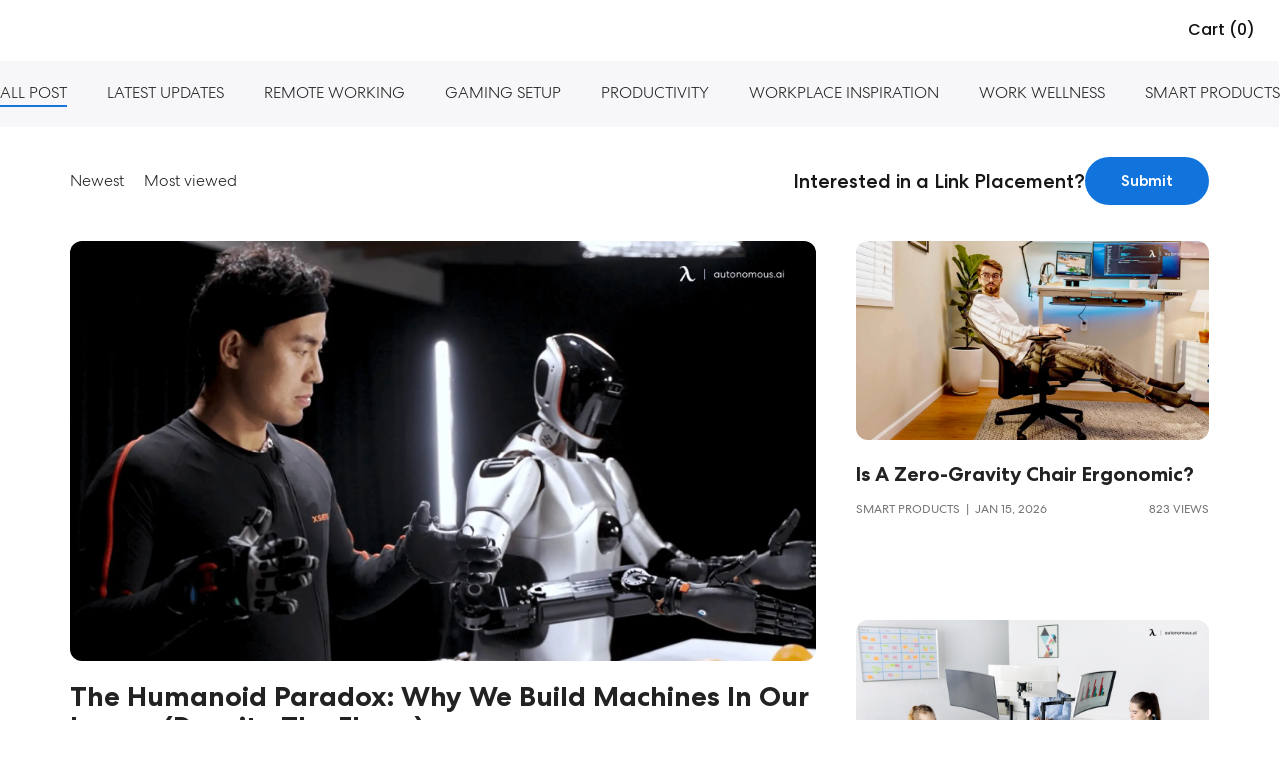

--- FILE ---
content_type: text/html; charset=utf-8
request_url: https://www.autonomous.ai/ourblog
body_size: 31351
content:
<!DOCTYPE html><html lang="en-US"><head><title>Autonomous Insights</title><meta name="description" content="Insights on using technology and innovation to be happier, healthier and more productive at work."/><meta name="keywords" content="autonomous desk, autonomous chair, smart desk, autonomous standing desk, standing desk, ergonomic office chair"/><meta property="og:title" content="Autonomous Insights"/><meta property="og:description" content="Insights on using technology and innovation to be happier, healthier and more productive at work."/><meta property="og:url" content="https://www.autonomous.ai/ourblog"/><meta property="og:image" content="https://cdn.autonomous.ai/static/upload/images/common/upload/20190816/hybrid462916d735.jpg"/><meta property="og:locale" content="en-US"/><meta property="og:site_name" content="autonomous"/><meta property="og:type" content="website"/><meta name="twitter:title" content="Autonomous Insights"/><meta name="twitter:description" content="Insights on using technology and innovation to be happier, healthier and more productive at work."/><meta name="twitter:image" content="https://cdn.autonomous.ai/static/upload/images/common/upload/20190816/hybrid462916d735.jpg"/><meta name="twitter:card" content="summary_large_image"/><meta name="twitter:site" content="@autonomousdotai"/><link rel="canonical" href="https://www.autonomous.ai/ourblog"/><meta name="robots" content="index, follow"/><meta name="all" content="index, follow"/><meta name="googlebot" content="index, follow"/><meta name="bingbot" content="index, follow"/><meta name="yahoobot" content="index, follow"/><meta name="slurp" content="index, follow"/><meta name="msnbot" content="index, follow"/><script id="schema-markup" type="application/ld+json">[{"@context":"https://schema.org","@type":"article","mainEntityOfPage":{"@type":"WebPage","@id":"https://www.autonomous.ai"},"headline":"Our blog","image":{"@type":"ImageObject","url":"https://cdn.autonomous.ai/static/upload/images/common/upload/20190816/hybrid462916d735.jpg"},"datePublished":"2018-11-2T22:39:27","dateModified":"2018-11-5T10:05:53","author":{"@type":"Person","name":"admin"},"publisher":{"@type":"Organization","name":"Autonomous Inc","alternateName":"Autonomous Smart Office","logo":{"@type":"ImageObject","url":"https://cdn.autonomous.ai/static/upload/images/common/upload/20200522/autonomous-logo-schema09d8a4d874.jpg"}}},{"@context":"https://schema.org","@type":"BreadcrumbList","itemListElement":[{"@type":"ListItem","position":1,"item":{"@type":"WebSite","id":"https://www.autonomous.ai","name":"Home"}},{"@type":"ListItem","position":2,"item":{"@type":"WebPage","id":"https://www.autonomous.ai/ourblog","name":"Our blog"}}]}]</script><link rel="dns-prefetch" href="https://cdn.autonomous.ai"/><link rel="dns-prefetch" href="https://thumbor.autonomous.ai"/><link rel="dns-prefetch" href="https://autonomous-analytics-qffztaoryq-uc.a.run.app"/><meta charSet="utf-8"/><meta name="viewport" content="minimum-scale=1, initial-scale=1, maximum-scale=1, width=device-width, shrink-to-fit=no, viewport-fit=cover"/><meta name="theme-color" content="#000000"/><meta name="author" content="Autonomous"/><meta name="copyright" content="Autonomous"/><meta name="revisit-after" content="1 days"/><meta name="search engine" content="www.google.com, www.google.co.uk, www.google.it, www.google.es, www.google.com.au, www.altaVista.com, www.aol.com, www.infoseek.com, www.excite.com, www.hotbot.com, www.lycos.com, www.magellan.com, www.cnet.com, www.voila.com, www.google.fr, www.yahoo.fr, www.yahoo.com, www.alltheweb.com, www.msn.com, www.netscape.com, www.nomade.com"/><meta name="DC.title" content="Autonomous"/><meta property="fb:pages" content="1682685481961325"/><meta name="robots" content="max-image-size: large"/><link rel="manifest" href="https://cdn.autonomous.ai/assets/manifest.json"/><link rel="icon" type="image/png" href="https://cdn.autonomous.ai/assets/icons/favicon.ico"/><link rel="icon" type="image/png" sizes="192x192" href="https://cdn.autonomous.ai/assets/icons/android-chrome-192x192.png"/><link rel="icon" type="image/png" sizes="512x512" href="https://cdn.autonomous.ai/assets/icons/icon-512x512.png"/><link rel="apple-touch-icon" sizes="144x144" href="https://cdn.autonomous.ai/assets/icons/apple-touch-icon.png"/><meta property="fb:app_id" content="380022628861188"/><meta name="google-site-verification" content="_cyMNDfytslnIxpL05bZ7U9ZS7RNoXV_QdRabn5mZ24"/><meta name="ahrefs-site-verification" content="5d773510f89696f6c271d13e729f6d1626f6b6b960a9aabadb8023e434548f23"/><meta name="p:domain_verify" content="80483e9abd5e61ea86d2a5c0e15e533f"/><meta name="dmca-site-verification" content="VWtPSEkwdm5wbmlrNmhFSmR1LzdMUUdhazRQaWZRWThnSVZndDh6TEU3bz01"/><meta name="ir-site-verification-token" content="-425363700"/><meta name="fc:frame" content="{&quot;version&quot;:&quot;next&quot;,&quot;imageUrl&quot;:&quot;https://cdn.autonomous.ai/production/ecm/250804/l4-2.jpg&quot;,&quot;button&quot;:{&quot;title&quot;:&quot;Shop&quot;,&quot;action&quot;:{&quot;type&quot;:&quot;launch_frame&quot;,&quot;url&quot;:&quot;https://autonomous.ai/&quot;,&quot;splashImageUrl&quot;:&quot;https://cdn.autonomous.ai/production/ecm/250804/l1.jpg&quot;,&quot;splashBackgroundColor&quot;:&quot;#ffffff&quot;,&quot;name&quot;:&quot;autonomous.ai&quot;}}}"/><meta name="next-head-count" content="49"/><link rel="preload" href="https://cdn.autonomous.ai/web-production/_next/static/media/505a89127ca079b6.p.woff2" as="font" type="font/woff2" crossorigin="anonymous"/><link rel="preload" href="https://cdn.autonomous.ai/web-production/_next/static/media/b07887f1c414f9bd.p.woff2" as="font" type="font/woff2" crossorigin="anonymous"/><link rel="preload" href="https://cdn.autonomous.ai/web-production/_next/static/media/b767de784075e849.p.woff2" as="font" type="font/woff2" crossorigin="anonymous"/><link rel="preload" href="https://cdn.autonomous.ai/web-production/_next/static/media/2221f61ded41eb6b.p.woff2" as="font" type="font/woff2" crossorigin="anonymous"/><link rel="preload" href="https://cdn.autonomous.ai/web-production/_next/static/media/e4af272ccee01ff0.p.woff2" as="font" type="font/woff2" crossorigin="anonymous"/><link rel="preload" href="https://cdn.autonomous.ai/web-production/_next/static/media/fe0777f1195381cb.p.woff2" as="font" type="font/woff2" crossorigin="anonymous"/><link rel="preload" href="https://cdn.autonomous.ai/web-production/_next/static/media/eafabf029ad39a43.p.woff2" as="font" type="font/woff2" crossorigin="anonymous"/><link rel="preload" href="https://cdn.autonomous.ai/web-production/_next/static/media/f10b8e9d91f3edcb.p.woff2" as="font" type="font/woff2" crossorigin="anonymous"/><link rel="preload" href="https://cdn.autonomous.ai/web-production/_next/static/media/8888a3826f4a3af4.p.woff2" as="font" type="font/woff2" crossorigin="anonymous"/><link rel="preload" href="https://cdn.autonomous.ai/web-production/_next/static/media/c3bc380753a8436c.p.woff2" as="font" type="font/woff2" crossorigin="anonymous"/><link rel="preload" href="https://cdn.autonomous.ai/web-production/_next/static/media/0484562807a97172.p.woff2" as="font" type="font/woff2" crossorigin="anonymous"/><link rel="preload" href="https://cdn.autonomous.ai/web-production/_next/static/css/8e74b62266867921.css" as="style"/><link rel="stylesheet" href="https://cdn.autonomous.ai/web-production/_next/static/css/8e74b62266867921.css" data-n-g=""/><link rel="preload" href="https://cdn.autonomous.ai/web-production/_next/static/css/cc77978a18f6b2f9.css" as="style"/><link rel="stylesheet" href="https://cdn.autonomous.ai/web-production/_next/static/css/cc77978a18f6b2f9.css" data-n-p=""/><link rel="preload" href="https://cdn.autonomous.ai/web-production/_next/static/css/299bc4c268e7f998.css" as="style"/><link rel="stylesheet" href="https://cdn.autonomous.ai/web-production/_next/static/css/299bc4c268e7f998.css"/><link rel="preload" href="https://cdn.autonomous.ai/web-production/_next/static/css/ab92b4e34cce27f1.css" as="style"/><link rel="stylesheet" href="https://cdn.autonomous.ai/web-production/_next/static/css/ab92b4e34cce27f1.css"/><link rel="preload" href="https://cdn.autonomous.ai/web-production/_next/static/css/430c9881a3cd74bb.css" as="style"/><link rel="stylesheet" href="https://cdn.autonomous.ai/web-production/_next/static/css/430c9881a3cd74bb.css"/><link rel="preload" href="https://cdn.autonomous.ai/web-production/_next/static/css/02ea08401b89a36c.css" as="style"/><link rel="stylesheet" href="https://cdn.autonomous.ai/web-production/_next/static/css/02ea08401b89a36c.css"/><noscript data-n-css=""></noscript><script defer="" nomodule="" src="https://cdn.autonomous.ai/web-production/_next/static/chunks/polyfills-c67a75d1b6f99dc8.js"></script><script defer="" src="https://cdn.autonomous.ai/web-production/_next/static/chunks/8033-27f7f2abcc766ac5.js"></script><script defer="" src="https://cdn.autonomous.ai/web-production/_next/static/chunks/4729.0d8a890a9f81e39d.js"></script><script defer="" src="https://cdn.autonomous.ai/web-production/_next/static/chunks/2819.1ab2e20c2c7bacd8.js"></script><script defer="" src="https://cdn.autonomous.ai/web-production/_next/static/chunks/6907-42a1636cb8f9f805.js"></script><script defer="" src="https://cdn.autonomous.ai/web-production/_next/static/chunks/7963.ceb2b5f101f8edcf.js"></script><script defer="" src="https://cdn.autonomous.ai/web-production/_next/static/chunks/6407-0ef38db83f51d919.js"></script><script defer="" src="https://cdn.autonomous.ai/web-production/_next/static/chunks/2951.22fa03e03a3478a0.js"></script><script defer="" src="https://cdn.autonomous.ai/web-production/_next/static/chunks/8965-b7e6711b5a4906b8.js"></script><script defer="" src="https://cdn.autonomous.ai/web-production/_next/static/chunks/6101.b5a80ca91d891b6e.js"></script><script defer="" src="https://cdn.autonomous.ai/web-production/_next/static/chunks/1053.7095ef78e8e6bccd.js"></script><script src="https://cdn.autonomous.ai/web-production/_next/static/chunks/webpack-ac3390a191ab34ca.js" defer=""></script><script src="https://cdn.autonomous.ai/web-production/_next/static/chunks/main-f67df17f-7a0194cdc816ccaa.js" defer=""></script><script src="https://cdn.autonomous.ai/web-production/_next/static/chunks/main-0fbe0e3f-9ee4d0319bfb17c6.js" defer=""></script><script src="https://cdn.autonomous.ai/web-production/_next/static/chunks/main-8cbd2506-a831fcd7682cd15d.js" defer=""></script><script src="https://cdn.autonomous.ai/web-production/_next/static/chunks/2870-5cf457d811b00b01.js" defer=""></script><script src="https://cdn.autonomous.ai/web-production/_next/static/chunks/9663-e6fee86dac258041.js" defer=""></script><script src="https://cdn.autonomous.ai/web-production/_next/static/chunks/4655-efcbaa0f65d8c017.js" defer=""></script><script src="https://cdn.autonomous.ai/web-production/_next/static/chunks/1010-2c7f85be589278e4.js" defer=""></script><script src="https://cdn.autonomous.ai/web-production/_next/static/chunks/1249-04486a0a93e46a4d.js" defer=""></script><script src="https://cdn.autonomous.ai/web-production/_next/static/chunks/5021-fa7aab3fd5714a85.js" defer=""></script><script src="https://cdn.autonomous.ai/web-production/_next/static/chunks/2337-08ac02a6658fd18e.js" defer=""></script><script src="https://cdn.autonomous.ai/web-production/_next/static/chunks/7487-5f45c352df3a77ad.js" defer=""></script><script src="https://cdn.autonomous.ai/web-production/_next/static/chunks/9917-183b7184d4fbb6cd.js" defer=""></script><script src="https://cdn.autonomous.ai/web-production/_next/static/chunks/2018-b8d050a81bdbed38.js" defer=""></script><script src="https://cdn.autonomous.ai/web-production/_next/static/chunks/7884-a735b4f968e451a0.js" defer=""></script><script src="https://cdn.autonomous.ai/web-production/_next/static/chunks/8100-1f0fbc3df1057cbb.js" defer=""></script><script src="https://cdn.autonomous.ai/web-production/_next/static/chunks/5150-0da017cf5acef78b.js" defer=""></script><script src="https://cdn.autonomous.ai/web-production/_next/static/chunks/1911-e838552c4bf7f6d6.js" defer=""></script><script src="https://cdn.autonomous.ai/web-production/_next/static/chunks/9077-ac5440580f11de59.js" defer=""></script><script src="https://cdn.autonomous.ai/web-production/_next/static/chunks/594-00e318ae16bf0d17.js" defer=""></script><script src="https://cdn.autonomous.ai/web-production/_next/static/chunks/pages/_app-b3fe7667d6392292.js" defer=""></script><script src="https://cdn.autonomous.ai/web-production/_next/static/chunks/6470-5204683ac5d23ef2.js" defer=""></script><script src="https://cdn.autonomous.ai/web-production/_next/static/chunks/7575-4836ddc90ba77ed5.js" defer=""></script><script src="https://cdn.autonomous.ai/web-production/_next/static/chunks/863-f029df9662b6f479.js" defer=""></script><script src="https://cdn.autonomous.ai/web-production/_next/static/chunks/2474-9b37b3a713a3fb64.js" defer=""></script><script src="https://cdn.autonomous.ai/web-production/_next/static/chunks/3263-81dea0ee0451d23b.js" defer=""></script><script src="https://cdn.autonomous.ai/web-production/_next/static/chunks/708-e2b5945d78780dcf.js" defer=""></script><script src="https://cdn.autonomous.ai/web-production/_next/static/chunks/1655-62b9511c9b8c2edd.js" defer=""></script><script src="https://cdn.autonomous.ai/web-production/_next/static/chunks/2077-6509c33f72dbd468.js" defer=""></script><script src="https://cdn.autonomous.ai/web-production/_next/static/chunks/5343-678349a00be394fe.js" defer=""></script><script src="https://cdn.autonomous.ai/web-production/_next/static/chunks/6066-f38cddcad5ea017d.js" defer=""></script><script src="https://cdn.autonomous.ai/web-production/_next/static/chunks/2141-52332b5bda9b1284.js" defer=""></script><script src="https://cdn.autonomous.ai/web-production/_next/static/chunks/7930-fa3b8e9127461447.js" defer=""></script><script src="https://cdn.autonomous.ai/web-production/_next/static/chunks/pages/ourblog-874abe11c04b44ba.js" defer=""></script><script src="https://cdn.autonomous.ai/web-production/_next/static/7MxCKJkL1v3RdVMlE8anT/_buildManifest.js" defer=""></script><script src="https://cdn.autonomous.ai/web-production/_next/static/7MxCKJkL1v3RdVMlE8anT/_ssgManifest.js" defer=""></script><style id="__jsx-3562873986">:root{--centrano2-font:'__centraNo2Font_7ac147', '__centraNo2Font_Fallback_7ac147';--poppins-font:'__Poppins_70ef0b', '__Poppins_Fallback_70ef0b'}</style></head><body><div id="__next"><div class="jsx-3562873986 app __className_7ac147 __variable_70ef0b __variable_968fd8"><div style="padding-top:0;padding-bottom:0;padding-left:0;padding-right:0"><div class="DefaultLayout_wrapper__P74AD"><div class="_ourblog"><div></div><div style="height:0"></div><div class="Header_wrapper__MN1c6 extraContainer"><div class="Header_container__YUy1r container"><div class="Header_left__H08nf"><a href="/"><div class="AutoImage_wrapper__KhUNM Header_logo__6nQsH AutoImage_loading__mYsTJ" style="aspect-ratio:5.583333333333333"><img alt="Image" src="https://cdn.autonomous.ai/production/ecm/250411/Logo-Web-Desk(1).svg" decoding="async" data-nimg="fill" loading="lazy" style="position:absolute;height:100%;width:100%;left:0;top:0;right:0;bottom:0;color:transparent"/></div></a></div><div class="Header_center__9v2cE"><div class="Header_menu__KpbFV"></div></div><div class="Header_right__Nr74q"><div class="HeaderSearch_search__0g9Zy undefined"><div class="HeaderSearch_search__block_topbar__89N1j"><input type="text" placeholder="Search anything..." class="HeaderSearch_search__block_topbar__input__g7GKw"/></div><div class="HeaderSearch_search__block_modal__44sMl "><div class="HeaderSearch_search__block_wrapper__aVJ6M"></div><div class="HeaderSearch_search__block_top__GTvvC"><div class="HeaderSearch_relative__sa_QB container d-flex align-items-center h-100"><div class="HeaderSearch_search__block_logo__PfJpf d-none"><a title="Click go to homepage" href="/"><span class="HeaderSearch_search__block_logo__logo__vl8z9" style="display:flex"><span class="sr-only">Autonomous</span></span></a></div><div class="HeaderSearch_search__block_wrap__ZI4_s"><div class="HeaderSearch_search__block_search__Q_dBP"><img src="https://cdn.autonomous.ai/production/ecm/250409/search.svg" class="HeaderSearch_search__block_search_icon__I5klF" alt="Icon Search"/><input type="text" placeholder="What will make you happier at work?" class="HeaderSearch_search__block_search_input__7SOOx" value=""/><span class="HeaderSearch_search__block_search_icon_close__F3Ynk"></span></div><div class="HeaderSearch_search__block_search__result__Rf2eN"><div class="HeaderSearch_search__block_wrap__ZI4_s"><div class="HeaderSearch_products__9n1Nz"><h3 class="title"></h3><div class="content HeaderSearch_searching__5iCbA"></div></div></div></div></div></div></div></div></div><div class="Country_country___qZo7"><div class="Country_positionRelative__Pgfyh positionRelative"><button type="button" data-cy="location" aria-label="Button choice language" class="undefined"><span class="Country_country__name__UIr_r country__name"><span class="flag flag-us"></span></span></button></div></div><div class="CartIcon_cartIcon__bjGtK CartIcon_CartEmpty__lwKED"><span class="CartIcon_qtyLabel__3hDR_">Cart (0)</span></div></div></div><div class="Header_subMenu__mglDg"><div class="Header_productWrapper__4zozk"></div></div><div class="NotiBar_notiBar__2ZRuc"></div></div><main><div class="Blog_Blog__rFbAK"><div class="Blog_Blog__SliderWrapper__4HhzL"><div class="slick-slider slick-initialized"><div class="slick-list"><div class="slick-track" style="width:100%;left:0%"><div data-index="0" class="slick-slide slick-active slick-current" tabindex="-1" aria-hidden="false" style="outline:none;width:100%"></div></div></div></div></div><div class="FilterCategory_FilterCategory__CategoryBlog__Yam6p"><div class="container"><ul class="FilterCategory_FilterCategory__gkHLH"><li class="FilterCategory_FilterCategory__active__cNdqP"><a href="/ourblog"><span>All Post</span></a></li><li class=""><a href="/ourblog/category/latest-updates"><span>Latest Updates</span></a></li><li class=""><a href="/ourblog/category/remote-working"><span>Remote Working</span></a></li><li class=""><a href="/ourblog/category/gaming-setup"><span>Gaming Setup</span></a></li><li class=""><a href="/ourblog/category/Productivity"><span>Productivity</span></a></li><li class=""><a href="/ourblog/category/workplace-inspiration"><span>Workplace Inspiration</span></a></li><li class=""><a href="/ourblog/category/work-wellness"><span>Work Wellness</span></a></li><li class=""><a href="/ourblog/category/smart-products"><span>Smart Products</span></a></li></ul></div></div><div><div class="container"><div class="row"><div class="col-12"><div class="Blog_FilterWithSearch__mhvLQ"><div class="d-md-flex justify-content-between align-items-center"><div><ul class="FilterWithSearchBox_FilterWithSearchBox__FilterBlock__QScw1"><li role="presentation" class=""><span>Newest</span></li><li role="presentation" class=""><span>Most viewed</span></li><li><div class="FilterWithSearchBox_FilterWithSearchBox__FormSearch__oImb9"><div class="d-none"><form action="#" class="FilterWithSearchBox_SearchBlog__zJ9Ep"><div class="Input_Input__xc9uD"><input id="search-blog-filter-with-search-box" name="textSearch" class="" type="text" maxLength="300" value=""/><label role="presentation" for="search-blog-filter-with-search-box">Search...<span>*</span></label></div></form></div></div></li></ul></div><div class="FilterWithSearchBox_FilterWithSearchBox__FormSearchWrapper__rFZMS"><div class="LinkCollaboration_wrapper__sJ8XH"><p class="LinkCollaboration_title__ri77J">Interested in a Link Placement?</p><button class="LinkCollaboration_btnSubmit__YHojs">Submit</button></div></div></div></div></div></div></div></div><div class="Blog_positionRelative__7GRuu container"><div class="undefined Blog_customLoadmore__1dGpX"><div><div class="Blog_ListPost__IYjtZ"><div class="Blog_colPost__Bhpgq"><div><a class="Post_Post__PostThumb__GJlqy" href="/ourblog/the-humanoid-paradox-why-we-build-machines-in-our-image-despite-the-flaws"><img alt="The Humanoid Paradox: Why We Build Machines in Our Image (Despite the Flaws)" src="https://cdn.autonomous.ai/production/ecm/260115/the-humanoid-paradox-why-we-build-machines-in-our-image-despite-the-flaws1.webp" width="920" height="517" decoding="async" data-nimg="1" class=" core-img" loading="lazy" style="color:transparent;max-width:100%;max-height:100%;height:auto;aspect-ratio:920/517;object-fit:cover;background-size:cover;background-position:50% 50%;background-repeat:no-repeat;background-image:url(&quot;data:image/svg+xml;charset=utf-8,%3Csvg xmlns=&#x27;http%3A//www.w3.org/2000/svg&#x27; viewBox=&#x27;0 0 920 517&#x27;%3E%3Cfilter id=&#x27;b&#x27; color-interpolation-filters=&#x27;sRGB&#x27;%3E%3CfeGaussianBlur stdDeviation=&#x27;20&#x27;/%3E%3C/filter%3E%3Cimage preserveAspectRatio=&#x27;none&#x27; filter=&#x27;url(%23b)&#x27; x=&#x27;0&#x27; y=&#x27;0&#x27; height=&#x27;100%25&#x27; width=&#x27;100%25&#x27; href=&#x27;[data-uri]&#x27;/%3E%3C/svg%3E&quot;)"/></a><div class="Post_Post__PostBlock__3zv_T"><a class="Post_Post__PostLink__txwkL" href="/ourblog/the-humanoid-paradox-why-we-build-machines-in-our-image-despite-the-flaws">The Humanoid Paradox: Why We Build Machines in Our Image (Despite the Flaws)</a><p class="Post_Post__PostSummary__frVe6">We aren’t building Humanoid Paradox robots to be the most efficient machines; we are building them to be the most compatible proxies for a world already built for us.</p><div class="Post_Post__PostAuthor__zga4J"><span>Latest Updates<!-- -->  |  <!-- -->Jan 15, 2026</span>  <span>530 views</span></div></div></div></div><div class="Blog_colPost__Bhpgq"><div><a class="Post_Post__PostThumb__GJlqy" href="/ourblog/is-a-zero-gravity-chair-ergonomic"><img alt="Is a Zero-Gravity Chair Ergonomic?" src="https://cdn.autonomous.ai/production/ecm/260115/is-a-zero-gravity-chair-ergonomic(1).webp" width="533" height="300" decoding="async" data-nimg="1" class=" core-img" loading="lazy" style="color:transparent;max-width:100%;max-height:100%;height:auto;aspect-ratio:533/300;object-fit:cover;background-size:cover;background-position:50% 50%;background-repeat:no-repeat;background-image:url(&quot;data:image/svg+xml;charset=utf-8,%3Csvg xmlns=&#x27;http%3A//www.w3.org/2000/svg&#x27; viewBox=&#x27;0 0 533 300&#x27;%3E%3Cfilter id=&#x27;b&#x27; color-interpolation-filters=&#x27;sRGB&#x27;%3E%3CfeGaussianBlur stdDeviation=&#x27;20&#x27;/%3E%3C/filter%3E%3Cimage preserveAspectRatio=&#x27;none&#x27; filter=&#x27;url(%23b)&#x27; x=&#x27;0&#x27; y=&#x27;0&#x27; height=&#x27;100%25&#x27; width=&#x27;100%25&#x27; href=&#x27;[data-uri]&#x27;/%3E%3C/svg%3E&quot;)"/></a><div class="Post_Post__PostBlock__3zv_T"><a class="Post_Post__PostLink__txwkL" href="/ourblog/is-a-zero-gravity-chair-ergonomic">Is a Zero-Gravity Chair Ergonomic?</a><div class="Post_Post__PostAuthor__zga4J"><span>Smart Products<!-- -->  |  <!-- -->Jan 15, 2026</span>  <span>823 views</span></div></div></div></div><div class="Blog_colPost__Bhpgq"><div><a class="Post_Post__PostThumb__GJlqy" href="/ourblog/hibbett-employee-discount"><img alt="Hibbett Employee Discount Guide: What You Should Know" src="https://cdn.autonomous.ai/production/ecm/260113/hibbett-employee-discount.webp" width="533" height="300" decoding="async" data-nimg="1" class=" core-img" loading="lazy" style="color:transparent;max-width:100%;max-height:100%;height:auto;aspect-ratio:533/300;object-fit:cover;background-size:cover;background-position:50% 50%;background-repeat:no-repeat;background-image:url(&quot;data:image/svg+xml;charset=utf-8,%3Csvg xmlns=&#x27;http%3A//www.w3.org/2000/svg&#x27; viewBox=&#x27;0 0 533 300&#x27;%3E%3Cfilter id=&#x27;b&#x27; color-interpolation-filters=&#x27;sRGB&#x27;%3E%3CfeGaussianBlur stdDeviation=&#x27;20&#x27;/%3E%3C/filter%3E%3Cimage preserveAspectRatio=&#x27;none&#x27; filter=&#x27;url(%23b)&#x27; x=&#x27;0&#x27; y=&#x27;0&#x27; height=&#x27;100%25&#x27; width=&#x27;100%25&#x27; href=&#x27;[data-uri]&#x27;/%3E%3C/svg%3E&quot;)"/></a><div class="Post_Post__PostBlock__3zv_T"><a class="Post_Post__PostLink__txwkL" href="/ourblog/hibbett-employee-discount">Hibbett Employee Discount Guide: What You Should Know</a><div class="Post_Post__PostAuthor__zga4J"><span>Latest Updates<!-- -->  |  <!-- -->Jan 14, 2026</span>  <span>522 views</span></div></div></div></div><div class="Blog_colPost__Bhpgq"><div><a class="Post_Post__PostThumb__GJlqy" href="/ourblog/how-many-steps-does-it-take-to-burn-1000-calories"><img alt="How Many Steps Does It Take to Burn 1,000 Calories?" src="https://cdn.autonomous.ai/production/ecm/260113/how-many-steps-does-it-take-to-burn-1000-calories.webp" width="533" height="300" decoding="async" data-nimg="1" class=" core-img" loading="lazy" style="color:transparent;max-width:100%;max-height:100%;height:auto;aspect-ratio:533/300;object-fit:cover;background-size:cover;background-position:50% 50%;background-repeat:no-repeat;background-image:url(&quot;data:image/svg+xml;charset=utf-8,%3Csvg xmlns=&#x27;http%3A//www.w3.org/2000/svg&#x27; viewBox=&#x27;0 0 533 300&#x27;%3E%3Cfilter id=&#x27;b&#x27; color-interpolation-filters=&#x27;sRGB&#x27;%3E%3CfeGaussianBlur stdDeviation=&#x27;20&#x27;/%3E%3C/filter%3E%3Cimage preserveAspectRatio=&#x27;none&#x27; filter=&#x27;url(%23b)&#x27; x=&#x27;0&#x27; y=&#x27;0&#x27; height=&#x27;100%25&#x27; width=&#x27;100%25&#x27; href=&#x27;[data-uri]&#x27;/%3E%3C/svg%3E&quot;)"/></a><div class="Post_Post__PostBlock__3zv_T"><a class="Post_Post__PostLink__txwkL" href="/ourblog/how-many-steps-does-it-take-to-burn-1000-calories">How Many Steps Does It Take to Burn 1,000 Calories?</a><div class="Post_Post__PostAuthor__zga4J"><span>Work Wellness<!-- -->  |  <!-- -->Jan 12, 2026</span>  <span>165 views</span></div></div></div></div><div class="Blog_colPost__Bhpgq"><div><a class="Post_Post__PostThumb__GJlqy" href="/ourblog/should-you-buy-the-libernovo-omni-dynamic-ergonomic-chair"><img alt="Should You Buy the LiberNovo Omni Ergonomic Chair?" src="https://cdn.autonomous.ai/production/ecm/260109/should-you-buy-the-libernovo-omni-dynamic-ergonomic-chair.webp" width="533" height="300" decoding="async" data-nimg="1" class=" core-img" loading="lazy" style="color:transparent;max-width:100%;max-height:100%;height:auto;aspect-ratio:533/300;object-fit:cover;background-size:cover;background-position:50% 50%;background-repeat:no-repeat;background-image:url(&quot;data:image/svg+xml;charset=utf-8,%3Csvg xmlns=&#x27;http%3A//www.w3.org/2000/svg&#x27; viewBox=&#x27;0 0 533 300&#x27;%3E%3Cfilter id=&#x27;b&#x27; color-interpolation-filters=&#x27;sRGB&#x27;%3E%3CfeGaussianBlur stdDeviation=&#x27;20&#x27;/%3E%3C/filter%3E%3Cimage preserveAspectRatio=&#x27;none&#x27; filter=&#x27;url(%23b)&#x27; x=&#x27;0&#x27; y=&#x27;0&#x27; height=&#x27;100%25&#x27; width=&#x27;100%25&#x27; href=&#x27;[data-uri]&#x27;/%3E%3C/svg%3E&quot;)"/></a><div class="Post_Post__PostBlock__3zv_T"><a class="Post_Post__PostLink__txwkL" href="/ourblog/should-you-buy-the-libernovo-omni-dynamic-ergonomic-chair">Should You Buy the LiberNovo Omni Ergonomic Chair?</a><div class="Post_Post__PostAuthor__zga4J"><span>Latest Updates<!-- -->  |  <!-- -->Jan 9, 2026</span>  <span>1,141 views</span></div></div></div></div><div class="Blog_colPost__Bhpgq"><div><a class="Post_Post__PostThumb__GJlqy" href="/ourblog/garage-employee-discount"><img alt="What Is the Garage Employee Discount? A Complete Guide" src="https://cdn.autonomous.ai/production/ecm/260109/Garage-employee-discount.webp" width="533" height="300" decoding="async" data-nimg="1" class=" core-img" loading="lazy" style="color:transparent;max-width:100%;max-height:100%;height:auto;aspect-ratio:533/300;object-fit:cover;background-size:cover;background-position:50% 50%;background-repeat:no-repeat;background-image:url(&quot;data:image/svg+xml;charset=utf-8,%3Csvg xmlns=&#x27;http%3A//www.w3.org/2000/svg&#x27; viewBox=&#x27;0 0 533 300&#x27;%3E%3Cfilter id=&#x27;b&#x27; color-interpolation-filters=&#x27;sRGB&#x27;%3E%3CfeGaussianBlur stdDeviation=&#x27;20&#x27;/%3E%3C/filter%3E%3Cimage preserveAspectRatio=&#x27;none&#x27; filter=&#x27;url(%23b)&#x27; x=&#x27;0&#x27; y=&#x27;0&#x27; height=&#x27;100%25&#x27; width=&#x27;100%25&#x27; href=&#x27;[data-uri]&#x27;/%3E%3C/svg%3E&quot;)"/></a><div class="Post_Post__PostBlock__3zv_T"><a class="Post_Post__PostLink__txwkL" href="/ourblog/garage-employee-discount">What Is the Garage Employee Discount? A Complete Guide</a><div class="Post_Post__PostAuthor__zga4J"><span>Latest Updates<!-- -->  |  <!-- -->Jan 8, 2026</span>  <span>1,036 views</span></div></div></div></div><div class="Blog_colPost__Bhpgq"><div><a class="Post_Post__PostThumb__GJlqy" href="/ourblog/spirit-halloween-employee-discounts-and-benefits"><img alt="Spirit Halloween Employee Discounts and Benefits" src="https://cdn.autonomous.ai/production/ecm/260107/spirit-halloween-employee-discounts-and-benefits.webp" width="533" height="300" decoding="async" data-nimg="1" class=" core-img" loading="lazy" style="color:transparent;max-width:100%;max-height:100%;height:auto;aspect-ratio:533/300;object-fit:cover;background-size:cover;background-position:50% 50%;background-repeat:no-repeat;background-image:url(&quot;data:image/svg+xml;charset=utf-8,%3Csvg xmlns=&#x27;http%3A//www.w3.org/2000/svg&#x27; viewBox=&#x27;0 0 533 300&#x27;%3E%3Cfilter id=&#x27;b&#x27; color-interpolation-filters=&#x27;sRGB&#x27;%3E%3CfeGaussianBlur stdDeviation=&#x27;20&#x27;/%3E%3C/filter%3E%3Cimage preserveAspectRatio=&#x27;none&#x27; filter=&#x27;url(%23b)&#x27; x=&#x27;0&#x27; y=&#x27;0&#x27; height=&#x27;100%25&#x27; width=&#x27;100%25&#x27; href=&#x27;[data-uri]&#x27;/%3E%3C/svg%3E&quot;)"/></a><div class="Post_Post__PostBlock__3zv_T"><a class="Post_Post__PostLink__txwkL" href="/ourblog/spirit-halloween-employee-discounts-and-benefits">Spirit Halloween Employee Discounts and Benefits</a><div class="Post_Post__PostAuthor__zga4J"><span>Remote Working<!-- -->  |  <!-- -->Jan 7, 2026</span>  <span>317 views</span></div></div></div></div><div class="Blog_colPost__Bhpgq"><div><a class="Post_Post__PostThumb__GJlqy" href="/ourblog/japanese-new-year-gifts"><img alt="Japanese New Year Gifts: What They Mean &amp; How to Give" src="https://cdn.autonomous.ai/production/ecm/260107/happy-new-year18.webp" width="533" height="300" decoding="async" data-nimg="1" class=" core-img" loading="lazy" style="color:transparent;max-width:100%;max-height:100%;height:auto;aspect-ratio:533/300;object-fit:cover;background-size:cover;background-position:50% 50%;background-repeat:no-repeat;background-image:url(&quot;data:image/svg+xml;charset=utf-8,%3Csvg xmlns=&#x27;http%3A//www.w3.org/2000/svg&#x27; viewBox=&#x27;0 0 533 300&#x27;%3E%3Cfilter id=&#x27;b&#x27; color-interpolation-filters=&#x27;sRGB&#x27;%3E%3CfeGaussianBlur stdDeviation=&#x27;20&#x27;/%3E%3C/filter%3E%3Cimage preserveAspectRatio=&#x27;none&#x27; filter=&#x27;url(%23b)&#x27; x=&#x27;0&#x27; y=&#x27;0&#x27; height=&#x27;100%25&#x27; width=&#x27;100%25&#x27; href=&#x27;[data-uri]&#x27;/%3E%3C/svg%3E&quot;)"/></a><div class="Post_Post__PostBlock__3zv_T"><a class="Post_Post__PostLink__txwkL" href="/ourblog/japanese-new-year-gifts">Japanese New Year Gifts: What They Mean &amp; How to Give</a><div class="Post_Post__PostAuthor__zga4J"><span>Latest Updates<!-- -->  |  <!-- -->Jan 7, 2026</span>  <span>873 views</span></div></div></div></div><div class="Blog_colPost__Bhpgq"><div><a class="Post_Post__PostThumb__GJlqy" href="/ourblog/vietnamese-new-year-gifts"><img alt="12 Vietnamese New Year Gifts for Luck &amp; Prosperity" src="https://cdn.autonomous.ai/production/ecm/260107/happy-new-year1.webp" width="533" height="300" decoding="async" data-nimg="1" class=" core-img" loading="lazy" style="color:transparent;max-width:100%;max-height:100%;height:auto;aspect-ratio:533/300;object-fit:cover;background-size:cover;background-position:50% 50%;background-repeat:no-repeat;background-image:url(&quot;data:image/svg+xml;charset=utf-8,%3Csvg xmlns=&#x27;http%3A//www.w3.org/2000/svg&#x27; viewBox=&#x27;0 0 533 300&#x27;%3E%3Cfilter id=&#x27;b&#x27; color-interpolation-filters=&#x27;sRGB&#x27;%3E%3CfeGaussianBlur stdDeviation=&#x27;20&#x27;/%3E%3C/filter%3E%3Cimage preserveAspectRatio=&#x27;none&#x27; filter=&#x27;url(%23b)&#x27; x=&#x27;0&#x27; y=&#x27;0&#x27; height=&#x27;100%25&#x27; width=&#x27;100%25&#x27; href=&#x27;[data-uri]&#x27;/%3E%3C/svg%3E&quot;)"/></a><div class="Post_Post__PostBlock__3zv_T"><a class="Post_Post__PostLink__txwkL" href="/ourblog/vietnamese-new-year-gifts">12 Vietnamese New Year Gifts for Luck &amp; Prosperity</a><div class="Post_Post__PostAuthor__zga4J"><span>Latest Updates<!-- -->  |  <!-- -->Jan 6, 2026</span>  <span>432 views</span></div></div></div></div><div class="Blog_colPost__Bhpgq"><div><a class="Post_Post__PostThumb__GJlqy" href="/ourblog/lunar-new-year-gift-sets"><img alt="Best Lunar New Year Gift Sets That Bring People Together" src="https://cdn.autonomous.ai/production/ecm/260106/lunar-new-year-gift-set.webp" width="533" height="300" decoding="async" data-nimg="1" class=" core-img" loading="lazy" style="color:transparent;max-width:100%;max-height:100%;height:auto;aspect-ratio:533/300;object-fit:cover;background-size:cover;background-position:50% 50%;background-repeat:no-repeat;background-image:url(&quot;data:image/svg+xml;charset=utf-8,%3Csvg xmlns=&#x27;http%3A//www.w3.org/2000/svg&#x27; viewBox=&#x27;0 0 533 300&#x27;%3E%3Cfilter id=&#x27;b&#x27; color-interpolation-filters=&#x27;sRGB&#x27;%3E%3CfeGaussianBlur stdDeviation=&#x27;20&#x27;/%3E%3C/filter%3E%3Cimage preserveAspectRatio=&#x27;none&#x27; filter=&#x27;url(%23b)&#x27; x=&#x27;0&#x27; y=&#x27;0&#x27; height=&#x27;100%25&#x27; width=&#x27;100%25&#x27; href=&#x27;[data-uri]&#x27;/%3E%3C/svg%3E&quot;)"/></a><div class="Post_Post__PostBlock__3zv_T"><a class="Post_Post__PostLink__txwkL" href="/ourblog/lunar-new-year-gift-sets">Best Lunar New Year Gift Sets That Bring People Together</a><div class="Post_Post__PostAuthor__zga4J"><span>Latest Updates<!-- -->  |  <!-- -->Jan 6, 2026</span>  <span>709 views</span></div></div></div></div><div class="Blog_colPost__Bhpgq"><div><a class="Post_Post__PostThumb__GJlqy" href="/ourblog/best-fitness-apps-for-weight-loss"><img alt="15 Best Fitness Apps for Weight Loss" src="https://cdn.autonomous.ai/production/ecm/251231/best-fitness-apps-for-weight-loss.webp" width="533" height="300" decoding="async" data-nimg="1" class=" core-img" loading="lazy" style="color:transparent;max-width:100%;max-height:100%;height:auto;aspect-ratio:533/300;object-fit:cover;background-size:cover;background-position:50% 50%;background-repeat:no-repeat;background-image:url(&quot;data:image/svg+xml;charset=utf-8,%3Csvg xmlns=&#x27;http%3A//www.w3.org/2000/svg&#x27; viewBox=&#x27;0 0 533 300&#x27;%3E%3Cfilter id=&#x27;b&#x27; color-interpolation-filters=&#x27;sRGB&#x27;%3E%3CfeGaussianBlur stdDeviation=&#x27;20&#x27;/%3E%3C/filter%3E%3Cimage preserveAspectRatio=&#x27;none&#x27; filter=&#x27;url(%23b)&#x27; x=&#x27;0&#x27; y=&#x27;0&#x27; height=&#x27;100%25&#x27; width=&#x27;100%25&#x27; href=&#x27;[data-uri]&#x27;/%3E%3C/svg%3E&quot;)"/></a><div class="Post_Post__PostBlock__3zv_T"><a class="Post_Post__PostLink__txwkL" href="/ourblog/best-fitness-apps-for-weight-loss">15 Best Fitness Apps for Weight Loss</a><div class="Post_Post__PostAuthor__zga4J"><span>Work Wellness<!-- -->  |  <!-- -->Dec 31, 2025</span>  <span>553 views</span></div></div></div></div><div class="Blog_colPost__Bhpgq"><div><a class="Post_Post__PostThumb__GJlqy" href="/ourblog/feng-shui-2026-for-office-and-home-office-setup"><img alt="Feng Shui 2026 for Office and Home Office Setup" src="https://cdn.autonomous.ai/production/ecm/251230/feng-shui-2026-for-office-and-home-office-setup.webp" width="533" height="300" decoding="async" data-nimg="1" class=" core-img" loading="lazy" style="color:transparent;max-width:100%;max-height:100%;height:auto;aspect-ratio:533/300;object-fit:cover;background-size:cover;background-position:50% 50%;background-repeat:no-repeat;background-image:url(&quot;data:image/svg+xml;charset=utf-8,%3Csvg xmlns=&#x27;http%3A//www.w3.org/2000/svg&#x27; viewBox=&#x27;0 0 533 300&#x27;%3E%3Cfilter id=&#x27;b&#x27; color-interpolation-filters=&#x27;sRGB&#x27;%3E%3CfeGaussianBlur stdDeviation=&#x27;20&#x27;/%3E%3C/filter%3E%3Cimage preserveAspectRatio=&#x27;none&#x27; filter=&#x27;url(%23b)&#x27; x=&#x27;0&#x27; y=&#x27;0&#x27; height=&#x27;100%25&#x27; width=&#x27;100%25&#x27; href=&#x27;[data-uri]&#x27;/%3E%3C/svg%3E&quot;)"/></a><div class="Post_Post__PostBlock__3zv_T"><a class="Post_Post__PostLink__txwkL" href="/ourblog/feng-shui-2026-for-office-and-home-office-setup">Feng Shui 2026 for Office and Home Office Setup</a><div class="Post_Post__PostAuthor__zga4J"><span>Workplace Inspiration<!-- -->  |  <!-- -->Dec 30, 2025</span>  <span>855 views</span></div></div></div></div></div></div><div class="LoadMoreContainer_LoadMoreContainer__loadMoreContainer___yI_Q"><button type="button" class="LoadMoreContainer_LoadMoreContainer__loadMoreBtn__aAX_K btn btn-primary">Load more</button></div></div></div><section class="Blog_customBreabcrumb__FfXwB"><section class="Breadcrumb_Breadcrumb__wunQy"><div class="container"><div class="Breadcrumb_Breadcrumb__list__os_GO breadcrumbList"><div class="Breadcrumb_Breadcrumb__item__0hb_l breadcrumbItem"><a class="Breadcrumb_Breadcrumb__link__hRIuL small-3" href="/">Home</a></div><div class="Breadcrumb_Breadcrumb__item__0hb_l breadcrumbItem Breadcrumb_Breadcrumb__item_active__k621I"><span class="Breadcrumb_Breadcrumb__devider__egt0U small-3">/</span><span class="Breadcrumb_Breadcrumb__link__hRIuL Breadcrumb_Breadcrumb__active__5h4Ds small-3">Ourblog</span></div></div></div></section></section></div></main><footer class="Footer_Footer__PTdG8 footer extraContainer"><div class="container__extract container"><div class="Footer_Footer_top__6VVQf row"><div class="col-xl-8 col-md-12"><div class="row"><div class="Footer_Footer__menuGroup__GxMCo col-sm-4 col-6"><div class="Footer_title__i6_9F">Autonomous</div><ul class="Footer_listLink__1_yM0"><li><button type="button"><a href="/about" target="_blank">Our Story</a></button></li><li><button type="button"><a href="/ourblog" target="_blank">Blog</a></button></li><li><button type="button"><a href="/help-center/policies/shipping-policy" target="_blank">Shipping Policy</a></button></li><li><button type="button"><a href="/help-center/policies/trial-return-exchange-policy" target="_blank">Trial &amp; Return Policy</a></button></li><li><button type="button"><a href="/help-center/policies/warranty-policy" target="_blank">Warranty Policy</a></button></li><li><button type="button"><a href="/terms-of-use" target="_blank">Terms of Service</a></button></li><li><button type="button"><a href="/privacy" target="_blank">Privacy Policy</a></button></li><li><button type="button"><a href="/help-center/policies/dropship-product-tou" target="_blank">Dropship Products Policy</a></button></li></ul></div><div class="Footer_Footer__menuGroup__GxMCo col-sm-4 col-6"><div class="Footer_title__i6_9F">Shop Online</div><ul class="Footer_listLink__1_yM0"><li><button type="button"><a href="/standing-desks" target="_blank">Standing Desks</a></button></li><li><button type="button"><a href="/office-chairs" target="_blank">Office Chairs</a></button></li><li><button type="button"><a href="/office-accessories" target="_blank">Accessories</a></button></li><li><button type="button"><a href="/home-office" target="_blank">Home Office</a></button></li><li><button type="button"><a href="/height-adjustable-standing-desk-designer" target="_blank">Designer Desks</a></button></li><li><button type="button"><a href="/height-adjustable-standing-desk-developer" target="_blank">Developer Desks</a></button></li><li><button type="button"><a href="/height-adjustable-standing-desk-crypto-traders" target="_blank">Trader Desks</a></button></li><li><button type="button"><a href="/gaming-setup" target="_blank">Gaming Setup</a></button></li><li><button type="button"><a href="/gaming-desk-height-adjustable" target="_blank">Standing Gaming Desk</a></button></li><li><button type="button"><a href="/education" target="_blank">Education Store</a></button></li><li><button type="button"><a href="/government" target="_blank">Government Store</a></button></li><li><button type="button"><a href="/ai" target="_blank">AI Startups Store</a></button></li></ul></div><div class="Footer_Footer__menuGroup__GxMCo col-sm-4 col-6"><div class="Footer_title__i6_9F">Get In Touch</div><ul class="Footer_listLink__1_yM0"><li><button type="button"><a href="/help-center" target="_blank">Help Center</a></button></li><li><button type="button"><a href="/help-center#help-center-contact" target="_blank">Contact us</a></button></li><li><button type="button"><a href="/track-your-order" target="_blank">Track your order</a></button></li><li><button type="button"><a href="/press-feature" target="_blank">Press Feature</a></button></li><li><button type="button"><a href="/influencer-review" target="_blank">Influencer Program</a></button></li><li><button type="button"><a href="/customer/bulk-order-referrals" target="_blank">Bulk Order Referral</a></button></li><li><button type="button"><a href="https://www.linkedin.com/company/autonomousdotai/" target="_blank">Job Opportunities</a></button></li><li><button type="button"><a href="/" target="_blank">Riverside, California 8am - 5pm PT</a></button></li></ul></div></div></div><div class="Footer_footer__form__3ZxTZ col-xl-4 col-md-12"><div class="Footer_title__i6_9F">Stay connected with us!</div><p class="Footer_Footer_registerText__vy0sA">Subscribe to our weekly updates to stay in the loop about our latest innovations and community news!</p><div class="Footer_Footer_newsletter__5ypfV"><form action="#"><div class="Input_Input__xc9uD"><input id="emailFooter" name="emailFooter" class="Footer_Footer_inputEmail__wrBjF" value=""/><label role="presentation" for="emailFooter">Your email address</label></div><button type="submit" class="Button_Button__AqDze Footer_Footer_buttonSubscribe__cIMod Button_Button__outline-primary__3WaHp Button_Button__md___Ag86">Subscribe</button></form></div><div class="SocialNetwork_SocialNetwork__8W12j Footer_footerSocial__OWk7L"><a target="_blank" title="twitter" href="https://x.com/autonomous_labs"><img alt="twitter" src="https://cdn.autonomous.ai/development/ecm/231225/twitter-x-Gray.svg" width="14" height="11" decoding="async" data-nimg="1" class=" core-img" loading="lazy" style="color:transparent;max-width:100%;max-height:100%;height:auto;aspect-ratio:14/11;object-fit:cover"/></a><a target="_blank" title="reddit" href="https://www.reddit.com/r/AutonomousLounge/?rdt=33549"><img alt="reddit" src="https://cdn.autonomous.ai/production/ecm/240802/Reddit.svg" width="14" height="11" decoding="async" data-nimg="1" class=" core-img" loading="lazy" style="color:transparent;max-width:100%;max-height:100%;height:auto;aspect-ratio:14/11;object-fit:cover"/></a><a target="_blank" title="instagram" href="https://www.instagram.com/autonomousdotai"><img alt="instagram" src="https://cdn.autonomous.ai/static/upload/images/common/upload/20210518/instagrama1b6a85199.svg" width="15" height="15" decoding="async" data-nimg="1" class=" core-img" loading="lazy" style="color:transparent;max-width:100%;max-height:100%;height:auto;aspect-ratio:15/15;object-fit:cover"/></a><a target="_blank" title="facebook" href="https://www.facebook.com/autonomousdotai"><img alt="facebook" src="https://cdn.autonomous.ai/static/upload/images/common/upload/20210518/facebook240ced99ef.svg" width="7" height="15" decoding="async" data-nimg="1" class=" core-img" loading="lazy" style="color:transparent;max-width:100%;max-height:100%;height:auto;aspect-ratio:7/15;object-fit:cover"/></a><a target="_blank" title="pin" href="https://www.pinterest.com/iamautonomous"><img alt="pin" src="https://cdn.autonomous.ai/static/upload/images/common/upload/20210518/pind1f602c3bd.svg" width="12" height="15" decoding="async" data-nimg="1" class=" core-img" loading="lazy" style="color:transparent;max-width:100%;max-height:100%;height:auto;aspect-ratio:12/15;object-fit:cover"/></a><a target="_blank" title="youtube" href="https://www.youtube.com/channel/UCwVcclBezpfRUog4h89DjIA"><img alt="youtube" src="https://cdn.autonomous.ai/static/upload/images/common/upload/20210518/youtube097acb293e.svg" width="15" height="11" decoding="async" data-nimg="1" class=" core-img" loading="lazy" style="color:transparent;max-width:100%;max-height:100%;height:auto;aspect-ratio:15/11;object-fit:cover"/></a></div><button type="button" class="Footer_chatWithUs__bF2tw"><img alt="autonomous.ai" src="https://cdn.autonomous.ai/production/ecm/240802/bubble-chat1.svg" width="20" height="20" decoding="async" data-nimg="1" class=" core-img" loading="lazy" style="color:transparent;max-width:100%;max-height:100%;height:auto;aspect-ratio:20/20;object-fit:cover"/><span>Chat with us</span></button><div class="trustpilotWidget" style="margin-top:10px"><div id="trustbox" class="trustpilot-widget" trustpilot-widget="trustpilot-widget" data-locale="en-US" data-template-id="53aa8807dec7e10d38f59f32" data-businessunit-id="5c643f4ddc82bd0001544134" data-style-height="90px" data-style-width="140px" data-theme="dark"><a href="https://www.trustpilot.com/review/autonomous.ai" target="_blank" rel="noopener noreferrer">Trustpilot</a></div></div></div></div><div class="Footer_Footer__servies__e7CRQ row"><div class="col-md-8"><ul class="Footer_listLink__1_yM0 Footer_Footer_bottomLink__ghEzw"><li><a href="/" target="_blank"><img alt="home" src="https://cdn.autonomous.ai/static/upload/images/common/upload/20210518/lamda400f12b0ac.svg" width="20" height="18" decoding="async" data-nimg="1" class="link core-img" loading="lazy" style="color:transparent;max-width:100%;max-height:100%;height:auto;aspect-ratio:20/18;object-fit:cover"/></a></li></ul></div><div class="Footer_Footer_service__nT2Gz col-md-4"><a title="DMCA.com Protection Status" class="Footer_dmcaBadge__rC_p6" target="_blank" rel="noopener" href="https://www.dmca.com/Protection/Status.aspx?ID=78ac0e46-eaa6-4f62-b713-b7cce48080b1"><img alt="DMCA.com Protection Status" src="https://cdn.autonomous.ai/static/upload/images/common/upload/20200806/dmca8310e5afe9.svg" width="61" height="24" decoding="async" data-nimg="1" class=" core-img" loading="lazy" style="color:transparent;max-width:100%;max-height:100%;height:auto;aspect-ratio:61/24;object-fit:cover"/></a><img alt="Amex" src="https://cdn.autonomous.ai/static/upload/images/common/upload/20210518/amex0714a84131.svg" width="38" height="24" decoding="async" data-nimg="1" class=" core-img" loading="lazy" style="color:transparent;max-width:100%;max-height:100%;height:auto;aspect-ratio:38/24;object-fit:cover"/><img alt="Master Card" src="https://cdn.autonomous.ai/static/upload/images/common/upload/20210518/master08dc65d3cb.svg" width="38" height="24" decoding="async" data-nimg="1" class=" core-img" loading="lazy" style="color:transparent;max-width:100%;max-height:100%;height:auto;aspect-ratio:38/24;object-fit:cover"/><img alt="Visa" src="https://cdn.autonomous.ai/static/upload/images/common/upload/20210518/visa6bc95e6f26.svg" width="38" height="24" decoding="async" data-nimg="1" class=" core-img" loading="lazy" style="color:transparent;max-width:100%;max-height:100%;height:auto;aspect-ratio:38/24;object-fit:cover"/></div></div><div class="row"><div class="col-md-12"><hr class="Footer_Footer_bottom___line__Xc4A_"/></div><div class="d-flex col-md-4"><div class="text-white mr-3">Deliver to</div><div><div class="FooterCountry_positionRelative__hI2Zc positionRelative"><button type="button" data-cy="location" aria-label="Button choice language" class="undefined"><span class="d-lg-inline d-none FooterCountry_lineHeightNone___c5pw"><span class="FooterCountry_country__name__6W1ux country__name">US</span></span><span class="FooterCountry_country__name__6W1ux country__name d-inline d-lg-none">US</span></button></div></div><div class="ChangeLanguage_ChangeLanguage__s8lTG Footer_Footer_language__zN57B"><div class="Dropdown_Dropdown__UnCFT Dropdown Dropdown_up__K5SWi"><button class="Dropdown_Dropdown__button__m_LuZ Dropdown__button" type="button" aria-label="Dropdown__button"><div class="d-flex align-items-center"><span>English</span></div></button><div class="Dropdown_Dropdown__menu__Nbp9v Dropdown__menu"><div class="ChangeLanguage_ChangeLanguage_item___fzqe"><button type="button">English</button></div><div class="ChangeLanguage_ChangeLanguage_item___fzqe"><button type="button">French</button></div><div class="ChangeLanguage_ChangeLanguage_item___fzqe"><button type="button">German</button></div></div></div></div></div><div class="text-right col-md-8"><p class="Footer_Footer_bottom___text__XFuJp">2026<!-- --> <span>Autonomous, All Rights Reserved, <a href='/accessibility'>Accessibility.</a></span></p></div></div></div></footer></div><div class="DefaultLayout_cart__GxY31"></div></div></div></div></div><script id="__NEXT_DATA__" type="application/json">{"props":{"pageProps":{"_nextI18Next":{"initialI18nStore":{"en":{"common":{"AddAllToCart":"Add all to cart","IncludedTax":"Includes VAT","Add":"Add","Edit":"Edit","Delete":"Delete","Cancel":"Cancel","Verify":"Verify","InStock":"In stock","Ship2Days":"Ships within 2 business days","days":"days","day":"day","ShopTheBestOfToday":"Save on the products you’ve been eyeing all year.","EnvetStarts":"Event starts in:","EnvetEnds":"Event ends in:","SignModalTitleSubmited":"Check your inbox.","SignModalDescSubmited":"Please click on the magic link or use a 4-character code that we sent to \u003cspan\u003e{{email}}\u003c/span\u003e. The code expires shortly, so please enter it soon.","CheckoutProgressOrderWait":"We’re trying to secure this item for you. In the meantime, feel free to leave this screen. We’ll send you an email once we have an update.","CheckoutProgressOrder":"Lots of people are eyeing this item.","CheckoutProgressShop":"Shop","CheckoutProgressOppYouMissedIt":"Oops, you missed it.","SignModalTitle":"Save on a great day at work.","SearchPlaceholder2":"Search","SearchPlaceholder":"What will make you happier at work?","PendingRequest":"Hey {{username}}, you have {{num}} request{{isS}} pending. ","PendingRequest2":"See requests","WFH":"Working from home? ","SearchResults":"Search results for: '{{searchText}}'","Save":"Save {{price}}","QTY":"QTY:","ShowMore":"Show more","ShowLess":"Show less","BestSeller":"Best Sellers","Error":"Errr!","NotFound":"Page not found!","BackHome":"Back to home","Promote":"It is a long established fact that a reader will be distracted.","Loading":"Loading...","LearnMore":"Learn more","SignIn":"Sign in","SignUp":"Sign up","FreeShipping":"Free shipping","DayTrial":"Free {{trialDay}}-day returns.","Cart":"Cart","Help":"Help","YourOrders":"Orders","YourCredits":"Your points","YourCreditsPoints":"Your points","YourAccount":"Account","TrackYourOrder":"Track your order","SignOut":"Sign out","Login":"Login","LogOut":"Log Out","Hi":"Hi","DeliverTo":"See the right pricing and delivery options for your location.","DeliverToTitle":"Switch to the {{Country}} store?","Yes":"Yes","No":"No","FreeShippingTo":"Free shipping to","BuyMoreSaveMore":"Quantity discount","RewardUnlockBtn":"Productivity Challenge","ProfileTitle":"Account settings","ProfileDescription":"Update your profile, contact information here","WaitAMoment":"Wait a moment...","WriteReview":"Write a review","WriteReviewDescription":"How was your experience?","ReviewTitle":"Title","ReviewContentLike":"Why do you like it?","ReviewContentNotLike":"What is your problem?","Submit":"Submit","AddPhoto":"Upload image","Review":"Review","YourReview":"Your review","ReviewContentPlaceholder":"Share your thoughts here","ReviewTitlePlaceholder":"Summarize your review here","AttachMedia":"Attach to an image","MediaDescription":"jpg, jpeg, png, max 10MB","PleaseLoginToReview":"Please sign in to write review","Thankyou":"Thank you","ReviewSubmitted":"Your review was submitted","ThankReview":"Thanks for helping others shop better, and for helping us improve our services!","UnavailableProduct":"This product is no longer available.","ImageMaxFileError":"Number of selected images exceed {{maxNumber}}","ImageFileTypeError":"Your selected file type is not allow","ImageFileSizeError":"Selected file size exceed 10MB","Ok":"OK","Close":"Close","Others":"Others","BoughtByMistake":"Bought by mistake","BetterPriceAvailable":"Better price available","ProductDamaged":"Product damaged but shipping box OK","MissingBroken":"Missing or broken parts","ItemArrivedLate":"Items arrived too late","ProductShipping":"Product and shipping box both damaged","WrongItemSend":"Wrong item was send","ItemDefective":"Item defective or doesn't work","ReceiveExtra":"Received extra items I didn't buy","NoLongerNeeded":"No longer needed","ApprovedPurchase":"Didn't approve purchase","ReturnLabels":"Return labels","ReturnTitle":"Please let us know why you return it","CallUs":"Call us","Send":"Send","Reason":"Reason","ReasonDetail":"Tell us more details about your problem","ReturnNote":"Please note that we only allow returning packages in its original packaging. Otherwise, there will be a 30% restocking fee charge for returns without original packaging. View full policy \u003ca href='https://www.autonomous.ai/help-center/policy/trial-return-exchange-policy' title='Click here to read more' target='_blank'\u003e here.\u003c/a\u003e","ReturnImageTitle":"Please help us provide following picture for record purpose and later investigation","ImageWithoutPackaging":"Upload product picture without packaging","ImageWithPackaging":"Upload product picture in original packaging","Package":"Package","YourAddress":"Your Address: ","ChangeAddress":"Change address","ThisField":"This field","ReturnSuccessNote_1":"Your return request has been submitted successfully.","ReturnSuccessNote_2":"Please allow up to 3-5 business days for processing and new updates from our service team. Thanks.","GotoOrderPage":"Go back to my order page","GotoHomePage":"Go back to homepage","Change":"Change","GeneralError":"Something went wrong. Please try again later.","DragDropTitle":"Drag and Drop your image here","ImageDescription":"(jpg, jpeg, png, max 10mb)","CoworkerBought":"{{count}} coworker bought","Unknown":"Unknown","Paynow":"Buy","PayForMe":"Charge it to your company","BuyNow":"Buy","PayForMeTooltip":"We can forward this order to an office contact and request payment on your behalf.","SaveUpTo":"Up to \u003chighlight\u003e{{percent}}% OFF\u003c/highlight\u003e","HybridSaveUpTo":"Save at least \u003chighlight\u003e{{value}}\u003c/highlight\u003e on hybrid software package","LearnMoreAbout":"Learn more about","HybridPackage":"Hybrid package","AddToCart":"Add to cart","YourEmail":"Your email","YourFullName":"Your full name","YourManagerEmail":"Your manager's work email","YourManagerEmailLowerCase":"your manager's work email","YourWorkingEmail":"Your work email","StreetAddressDelivery":"Street address for delivery","MakeARequest":"Request payment","YourCompanySave":"You save","CopyLinkToManager":"Copied link to your manager","OrderRequestSubmitted":"Order request submitted","OrderRequestDescription":"Thanks! We've forwarded your request and will update you once we hear from your office admin. If approved, we'll process your order automatically and send you a confirmation.","SendCheckoutLinkToManager":"Send a checkout link to your manager","Copy":"Copy","Quantity":"Quantity","UnitPrice":"Unit Price ({{unit}})","CompanyName":"With {{companyName}} pricing","Company":"Company","PayForMeWithCompanyName":"Charge it to {{companyName}}","YourCompany":"your company","NotAvailable":"Not available","EmailText":"Email","CallText":"Call","EnterYourWorkEmail":"Enter your work email","BuyAtThisPrice":"Buy at this price","SignInAndAddToCart":"Sign in and add to cart","NonEPPBuyMoreSaveMoreMessage":"We’ve emailed you a unique checkout link. Just click on it to buy at this price.","subscribed":"Subscribed","gimmeEarlyAccess":"Give me early access","signUpForPriorityAccess":"Sign up for priority access","watching":"attending","upcomingEvents":"What’s coming next.","seeEventsCalendar":"See events calendar","enterYourEmail":"Enter your email","enterYourName":"Enter your name","Customize":"Customize","Claimed":"claimed","SoldOut":"Sold out","SoldOutDescription":"It’s getting busy in here! Try another option?","SignInToShop":"Sign in to shop","AvailableProductLeft":"Only {{availableQuantity}} products left","Share":"Share","TermsAndConditions":"Terms \u0026 Conditions","Thanks":"Thanks","SignInYourWorkEmail":"Sign in with your work email","Reviews":"Reviews","TC":"T\u0026C","Buy":"Buy","ContactSales":"Contact sales","ContactSale":"Contact sale","Unlock":"Unlock","Get":"Get","ComplicatedProject":"Need help with a more complicated project?","FillOut":"Fill in","ThisForm":"this form","CallUsAt":"or call us at","ContactSaleCommentPlaceholder":"Before we chat, is there anything you want us to know?","BMSMContactSaleModalTitle":"Prefer to talk to a human?","BMSMContactSaleModalDescription":"You can reach us directly by phone or email.","BMSMContactSaleModalTimeOpen":"Mon - Fri, 6am - 9pm PT","BMSMContactSaleModalGetBack":"Or let us get back to you.","ContactMe":"Contact me","SubmitInfoSucess":"Your information has been submitted successfully","vendorDashboard":"Vendor dashboard","Discount":"Discount","YouWillSave":"You’ll save {{percent}}%","SaveAnExtra":"Save an extra {{percent}}%, up to {{percentTotal}}% off.","FullName":"Full name","YourRole":"Your role","YourWorkEmail":"Your work email","SignUpNow":"Sign up now","SignInNow":"Sign in now","AlreadyHasAccount":"Already with us?","ConfirmPaymentMethod":"Save and continue","Back":"Back","DontHaveAccount":"Don’t have an account?","LearnHow":"Learn how","FreeExpeditedShipping":"Free expedited shipping","DaysTrialPeriod":"Free {{daysTrial}}-day return","YearWarrantyPeriod":"Up to {{year}}-year warranty","CryptoAccepted":"CRYPTO ACCEPTED","SignInToUnlockPricingDetail":"\u003cspan\u003eSign in\u003c/span\u003e with your work email to unlock business pricing {{magicPrice}}","listPriceDetail":"List Price: ","yourPriceDetail":"Your Price","signInToUnlockBusinessPricing":"Sign in to unlock business pricing","SignInToUnlockPricing":"Sign in to unlock business pricing","TopbarCaption":"The everything store for WFH","SellOnAutonomous":"Sell on Autonomous","ListPrice":"List Price: {{price}}","CompanyPrice":"{{name}} Price: {{price}}","YouSavePercent":"You save: {{value}}","YourPrice":"{{price}} Your Price","BulkOrder":"Buy More, Save More","SignInTitle":"Sign in for business pricing","QuantityLeft":"Only {{quantityLeft}} left","ReferYourTeams":"Refer your teams.","InviterRewardEPP":"Earn {{inviterRewardEPP}} for each successful order","ReferAFriend":"Refer a friend","MaxInviterRewardDTC":"and earn up to {{maxInviterRewardDTC}}","ShopAtCopmanyStore":"Shop at your company store","WhyUseWorkEmail":"Why use your work email?","BetterPricing":"Better pricing.","BetterPricingDesc":"Save on any purchase and get first access to new products.","UpgradedServices":"Upgraded services.","UpgradedServicesDesc":"Get more peace of mind with extended free trials and warranties.","ChargeToCompany":"Charge it to your company.","ChargeToCompanyDesc":"Just pick out what you want and have your company pay for it.","SignInWithWorkEmailBenefit":"Sign in with your work email to access business pricing (Up to \u003cspan\u003e25% OFF\u003c/span\u003e).","EstimatedShippingFee":"Estimated shipping fee","TheCountDownIsOn":"The countdown is on","FrequentlyBught":"Frequently Bought Together","TotalPrice":"Total price","BoughtTogether":"Bought by {{countText}} {{topCompany}} employee","SubscribeNews":"Stay connected with us!","SubscribeBenefit":"Subscribe to our weekly updates to stay in the loop about our latest innovations and community news!","subscribe":"Subscribe","NewArrivalLabel":"New arrival. Up to {{percent}}% OFF.","State":"State","Gender":"Gender","CustomerReviewNote":"* Submit your review and image to get 5000 points.","WorkingEmailInput":"Enter your work email to unlock business pricing","WorkingEmailInputSmall":"Enter your work email","WorkingEmailVerifyFail":"Your OTP token is incorrect","WorkingEmailVerifySuccess":"Verify working email successfully!","WorkingEmailAddFail":"Your mail domain is not work email","WorkingEmailAddSuccess":"Add working email successfully! Please check your email to verify","WorkingEmailUpdateFail":"Your mail domain is not work email","WorkingEmailUpdateSuccess":"Update working email successfully! Please check your email to verify","LimitedTime":"Limited Time","UnitsSold":"{{unit}} units sold","SubscribeFormSuccessModal_title":"Thanks for Subscribing!","Overview":"Overview","Specs":"Specs","FAQs":"FAQs","T\u0026C":"T\u0026C","TransparencyReport":"Transparency Report","Showroom":"Showroom","SubscribeFormSuccessModal_desc":"You'll receive the next issue of our newsletter shortly.","GetSpecialPrices":"Get {{custom}} prices","ComingUp":"Coming up","Visit our store":"Visit our store","common":{"Buy":"Buy"},"EarlyBird":"Early bird","BoughtBy":"Bought by","Employees":"employees","Showrooms":"Showrooms","Compare":"Compare","Inspirations":"Inspirations","BuyForOffice":"Buy For Office","AverageRating":"Average Rating","FilterBy":"Filter By","WriteAReview":"Write A Review","ContactUs":"Contact us","special":"special","education":"education","YourDevices":"Your devices","StandToEarn":"Stand and earn","PromotionBulk34Units":"Special price for 3-4 units on your first order.","YourHabits":"Your habits","VerifiedPurchase":"Verified Purchase"},"blog":{"Spreadtheword":"Spread the word","RELATEDARTICLES":"RELATED ARTICLES","Sorrywecannot":"Sorry, we cannot find any results.","WRITTENBY":"WRITTEN BY","subscribe":"Subscribe","allPost":"All Post","views":"views","popularTags":"POPULAR TAGS","youMayAlsoLike":"You May Also Like","subscribeSuccess":"You have subscribed successfully","interestLinkPlacement":"Interested in a Link Placement?"},"footer":{"workSmarterTips":"Stay connected with us!","registerNow":"Subscribe to our weekly updates to stay in the loop about our latest innovations and community news!","yourEmailPlaceholder":"Your email address","submitButton":"Submit","copyright":"Autonomous, All Rights Reserved, \u003ca href='/accessibility'\u003eAccessibility.\u003c/a\u003e","subscribeSuccess":"You have subscribed successfully"},"message":{"AddToCart":"Add to cart","subtractedprice":"It is the subtracted price for you to attract the attention of shoppers. \u003cbr /\u003eEx: Your retail price is $100 and you can put the strikethrough price $155.","YesPlease":"Yes please!","WorkingEmailNotifyContent":"Update your work email.","WorkingEmailNotifyTitle":"Want access to the best prices?","Cardholdername":"Card holder name","cardholdernameisvalid":"Please make sure the card holder name is valid.","NamecardValidDate":"Please enter a valid expiry date.","cardnumber":"The card number is required.","cardnumberValid":"Please enter a valid card number.","NamecardValid":"Please make sure the cardholder name is valid.","NamecardValidcvc":"Please enter a valid cvc number.","state":"State","required":"{{fieldName}} is required.","wrongFieldLength":"This field only allows up to {{limit}} characters","invalidFieldValue":"Please enter a valid {{fieldName}}.","invalidMinPasswordLength":"Your password must be at least 6 characters long.","passwordNotMatch":"Your {{confirmPasswordFieldName}} must be the same with your {{passwordFieldName}}.","invalid":"Please enter a valid  {{fieldName}}.","phoneRequired":"Please enter your phone number.","submit":"Submit","fullName":"Full name","phoneNumber":"Phone number","sizeTeam":"Size of your sales team","yourName":"Your name","yourPhone":"Your phone number","yourCompany":"Company name","yourCompanyAddress":"Your company address","yourCompanyEmail":"Your company email","yourWorkEmail":"Your work email","yourPosition":"Your position","email":"Email","phone":"Phone","userInfo":"Account Info","shippingAddress":"Shipping Address","address":"Address","streetAddress":"Street address","stateProvince":"State / Province","city":"City","zipcode":"Zip code","apartment":"Apartment","apartmentPlaceholder":"Apartment, suite, etc.","dealerSuccess":"Thanks! We received your details and will be in touch promptly.","maxlength":"{{fieldName}} maximum length limit is {{limit}} characters","tooLarge":"Your file is too large to upload","sameData":"This {{fieldName}} has already existed","stateInvalid":"You’re in the {{location}} store. Please enter a {{stateCode}} address or switch store locations.","pleaseUsePayNow":"Please use the Pay Now function above to pay for this order yourself","notSameDomain":"Please enter an email address with the same domain as yours","pleaseUseWorkEmail":"Please enter a work email, not a personal email","pleaseEnterWorkEmail":"Please enter an address with a valid company domain","mustBeGreaterThan":"{{fieldName}} must be greater than {{number}}","mustBeGreaterThanOrEqual":"{{fieldName}} must be greater than or equal to {{number}}","warrantyInMonths":"Input product's warranty in months","invalidVendorSKU":"SKU should not contain spaces, special characters or symbols except the underscore \"_\" symbol","connectWallet":"Exclusive access to Web3 store","exploreSolanaStore":"Explore Solana store","enterInvalidEmail":"Please enter a valid email address","fileTooLarge":"Your file size is too large. Please upload file smaller than {{fileSize}}","imageTooSmall":"The image size is too small. Please upload the image larger than {{imageSize}}","textValueTooShort":"The minimum length of this field must be {{number}} characters","textValueTooLong":"The maximum length of this field must be {{number}} characters","poBoxAddressesInvalid":"Sorry, we do not ship to PO BOX addresses"},"secure-checkout":{"PaymentTotal":"Order total:","shippingInformation":"Shipping information","Scoresaleoff":"Saving combo. Only with Standing Desk Connect","Uptosaleoff":"Up to \u003cspan\u003e35% OFF\u003c/span\u003e products. Don’t miss!","shippingNotifyCompanyEppSend":"Check your inbox – we sent \u003ca href='mailto:{{email}}'\u003e{{email}}\u003c/a\u003e a checkout link with {{companyName}} pricing applied.","shippingNotifyCompanyEpp":"Hey, {{companyName}} has special pricing with us.","shippingNotifyCompanyEpp2":"Get {{discountPercent}}% off this order.","Instocknow":"In stock now","Freeshipping":"Free shipping","Shipswithin48h":"Ships within 48h","Browseongoingsales":"Browse all Black Friday offers","Thebigevents":"Today’s big event.","Everydayisagoodday":"Keep an eye on the site – the very best of 2021 will land throughout the day.","WIRE":"Wire transfer","ACHADYEN":"ACH Direct Debit","BankOwnerNumber":"Account owner's name","BankRoutingNumber":"Bank routing number","BankAccountNumber":"Bank account number","watching":"attending","ShopTheBest":"Shop the best of right now","Usestorecredit":"Use {{availableCoin}} points","PayOverTime":"Pay Over Time","Aslowas":"As low as","for12months":"/month for 12 months at 0% APR.","Mybillingand":"My billing and shipping information are the same","Saveinformationto":"Save information to pay faster next time","Cardholdername":"Card holder name","Orpaywithcard":"Or pay with card","Themaximumreward":"You have {{creditNum}} in points. You can use a maximum of {{maxApplyCreditNum}} points per purchase.","BackToCreditCard":"Back to credit card","jamDesc":"The here and now for remote teams.","jamLinkTitle":"Try for free","Yourfeedback":"Your feedback","RequestSalesTaxExemption":"Request Sales Tax Exemption","entered":"entered","suggested":"suggested","Use":"Use","SuggestedAddress":"Suggested address:","Edit":"Edit","AddressEntered":"Address entered:","descAddressVerification":"The address you entered may be incomplete. To ensure accurate delivery, please confirm your address below.","titleAddressVerification":"Did you mean this address?","Free":"Free","Duties":"Duties","VAT":"VAT","BillingAddress":"Billing Address","SecurePayment":"Secure Payment","CreditDebitCard":"Credit or debit card","ExpiryDate":"expiry date","Applyrewardpoints":"Apply {{creditNumber}} coins","RedirectedAffirm":"You will be redirected to Affirm to securely complete your purchase.","phoneDelivery":"Phone (delivery contact)","Apartment":"Apartment, suite, etc. (optional)","Namecard":"Name card","CardNumber":"Card Number","Mybilling":"My billing and shipping address are the same","state":"State","titleCheckout":"Express Checkout","titlePage":"Your Cart","continueCheckout":"Continue Shopping","payWithCreditCardText":"OR CONTINUE BELOW TO PAY WITH A CREDIT/DEBIT CARD","saveContinueBtn":"Continue","SalesTax":"Sales tax may be applied to your order.","ApplyPromotionCode":"Apply promotion code","YourTotal":"Total","shipping":"Shipping \u0026 handling","salesTaxLabel":"Estimated tax to be collected","orderSummary":"Order Summary","thePerksOfEveryOrder":"The perks of every order","freeShippingAndReturns":"FREE Shipping","trialDay":"FREE Returns with  {{trialDay}}-day Trial","needHelp":"Need help?","helpCenter":"Help center","seeOur":"See our","termAndConditions":"Terms and conditions","shippingAddress":"Shipping Address","shippingInfomation":"Shipping Information","edit":"Edit","editAddress":"Edit Address","fullName":"Full name","email":"Email","yourEmailPlaceholder":"youremail@email.com","countryRegion":"Country/Region","freeShipping":"Free","DiscountReferral":"Discount Referral","anotherCodeLink":"Enter your email to use promo code","anotherPromoCode":"Use another promo code","apply":"Apply","change":"Change","placeYourOrder":"Place Your Order","subcribe":"Subscribe","cartEmpty":"Your cart is empty","shopNow":"Shop now","promotionDefaultError":"Sorry, the code is inapplicable to this transaction","ThankForPurchase":"Thank you for your purchase!","ThankForOrder":"Thank you for your order.","YourNumberOrder":"Your order number","Items":"Item(s)","EstimatedShippingDate":"Estimated shipping date","TrackYourOrder":"Track Your Order","SentConfirmationMail":"We’ve sent you an email confirmation.","OrderInfoStatusText":"(*) Tracking numbers will be automatically sent to your inbox when it is available; please check the ‘Spam’ mailbox or contact Customer Service for assistance.","OderInfoStatusTextSuccess":"(*) Your payment should go through immediately. In extremely rare cases, your card may be flagged for security reasons, and may take up to 7 days to resolve.","ThankforFeedback":"Thanks for your valuable feedback!","InviteCompleteQuickSurveyText":"We'd love to invite you to complete this quick survey.","Send":"Send","NeedHelp":"Need help?","HelpCenter":"Help Center","NoOrderFound":"No order found","messageProcessingCheckout":"Please do not close the browser. Our system is working that may take you a few seconds to process.","SubTotal":"Items","Checkout":"Check out","YouMightAlsoLike":"You might also like","YourCart":"Your cart","addToCart":"Add to cart","cancel":"Cancel","total":"Total","chargeMore":"Charge more","checkoutWithAffirm":"{{amount}}/month with Affirm","continueToPayment":"Continue to payment","back":"Back","rewardYouHave":"You have {{amount}} in coins. Use it for this purchase?","titleAddressVerificationAfterPlaced":"Almost there! Just quickly confirming your address.","descAddressVerificationAfterPlaced":"The shipping address you entered may be incomplete. To ensure accurate delivery, please confirm your address below.","useAddressEntered":"Use the address entered","useSuggestedAddress":"Use this suggested address","JustDueToday":"Just {{deposit}} due today","DepositCartItem":"Deposit","Deposit":"Due today","DepositNote":"Pay the rest when it ships","DepositNote2":"Make a refundable {{deposit}} deposit to reserve your (Pod/items) at this price. We’ll send you a payment request for the remaining {{total}} when your order ships.","inStock":"In stock","bulkOrder":"Bulk order","unsubscribeEmail":"Keep me updated with exclusive offers  and news. Unsubscribe anytime.","terms":"terms","privacyPolicy":"privacy policy","continueYouAgree":"By placing your order, you agree to Autonomous's ","and":" and ","ContactCustomerServiceBusinessWeek":"Need flexibility? Just adjust your ship date after checkout.","minValueErrorMessageBusinessWeek":"Volume pricing applies to a minimum of {{number}} units.","changeShipDateBusinessWeek":"You’ll be able to make changes to your ship date after checkout.","PayWithPhanTom":"Pay in USDC on Solana and save up to {{percent}}%.","SimplySendPaymentUsdc":"Just send USDC (Solana) from your Phantom Wallet.","UsdcOnlySupportDesktop":"Sorry, this payment only support on desktop.","UsdcOnlySupportUS":"Sorry, this payment only support on US.","estimatedShippingByDate":"Estimated shipping by {{date}}","TheMaximumCoin":"You can use a maximum of {{maxCoins}} points per purchase.","MyCoins":"My points: {{totalCoins}} points worth {{coinToCurrency}}","UsedCoin":"Used points","InfluencingBalance":"Error, please check your wallet balance and try to force reload this page (Command + Shift + R on macOS, Control + Shift + R on Windows) again.","VendorNotSupport":"This vendor has not configured crypto payment yet.","SecureEncrypted":"Secure and encrypted","CartSubtotal":"Subtotal","ProceedToCheckout":"Proceed to checkout ({{totalItems}} item{{extraText}})","YouMightAlsoBought":"You might also buy","InspiredByYourBrowsingHistory":"Inspired by your browsing history","payWithCrypto":"You are currently selecting Pay with crypto wallet","ProceedCheckout":"Proceed to checkout","PayWithCreditCard":"Pay with credit/debit card","CartItemNotAvailable":"{{name}} is currently out of stock. Please remove from your Shopping Cart and try again.","CartItemNotAvailableAtCity":"{{name}} cannot be shipped to {{city}}. Please choose different option.","CartItemNotAvailableAtState":"{{name}} cannot be shipped to {{state}}. Please choose different option.","CartItemNotAvailableVendor":"Your current order cannot be processed as the {{name}} is not available for purchase. Please kindly remove the product from your cart \u0026 try again.","Orpaywithcrypto":"Or pay with crypto","PaywithBase":"Pay with Base","ConnectwithBase":"Connect with Base","PaymentSent":"Payment sent","ContinueShopping":"Continue Shopping","PayWithCrypto":"Pay with crypto","Enjoy3OffEveryOrder":"Enjoy 3% off every order.","ConnectYourWallet":"Connect your wallet","TransactionConfirmed":"Transaction Confirmed!","PleaseConnectYourWalletFirst":"Please connect your wallet first.","InvalidRecipientAddress":"Invalid recipient address.","InvalidTransactionAmount":"Invalid transaction amount.","TransactionRejectedByUser":"Transaction rejected by user.","Sending":"Sending...","Confirming":"Confirming...","SendTransaction":"Send Transaction","Connect":"Connect","CartIsEmpty":"Cart is empty"},"authenticate":{"signInWithGoogle":"with Google","signInWithFacebook":"with Facebook","withWorkEmail":"with your work email","orDivider":"Or","signIn":"Sign in","signUp":"Sign up","continue":"Continue","confirmOTP":"Confirm OTP","sendMagicLink":"Sign me in","signInButtonEmployee":"Shop","signInButtonEmployers":"Explore your company store","authWithMagicLink":"\u003cb\u003eThanks, check your inbox.\u003c/b\u003e We sent your magic link to \u003cspan\u003e{{email}}\u003c/span\u003e. Just click on it to sign in.","resendMagicLink":"If it’s been a few minutes and you still haven’t received anything, check your spam folder or \u003c1\u003eresend the email\u003c/1\u003e.","register":"Register","zenpodTitle":"WorkPod awaits.","forgotPassword":"Forgot password","forgotPasswordLink":"Forgot Your Password?","forgotPasswordDesc":"No worries. Just enter your account email address and we’ll send you a link to reset your password.","forgotPasswordSuccess":"An email has sent to you, please kindly check inbox.","rememberPassword":"Just remembered?","resetPassword":"Reset password","resetPasswordSuccess":"Your password has been changed.","dontHaveAccountYet":"Not registered yet?","alreadyHaveAccount":"Already have an account?","alreadyResgiteredWorkEmail":"Already registered with {{company}} email?","email":"Email","password":"Password","newPassword":"New Password","confirmPassword":"Confirm Password","signUpSuccessMessage":"We have sent an email with a confirmation link to your email address. In order to complete the sign-up process, please click the confirmation link.","signInDesc":["Use your work email to get special pricing via the employee purchase program.","Buying for your company or for yourself? Get special pricing on orders of any size.","Join the employee purchase program to get up to 30% off select products.","Did you receive an invitation? {{action}} with your work email to unlock first access."],"authWithCompanyDomainTitle":"{{action}} to the {{name}} store.","authWithWorkEmail":"{{action}} with your {{company}} email","authWithoutCompanyDomainTitle":"{{action}} to the employee purchase program.","authWithCompanyDescription":"{{action}} with your {{company}} email to access special pricing via your company.","changeDifferentWorkAccount":"Switch company stores","verifyingEmail":"Verifying your email address...","emailVerified":"Email verified. You’re good to go!","invalidEmailVerification":"You’re already verified. Welcome back!","redirectCountdown":"(You'll be directed to our home page in {{redirectCountdown}}s)","authLayoutLeftSideTitle":"Sign up with your work email to shop your company store.","authLayoutLeftSideDesc":"100,000+ companies are already on Autonomous. Join your coworkers, or be the first.","authLayoutLeftSideBenefits":["Special pricing","Limited collections","Dedicated account manager","Expedited shipping"],"authLayoutLeftSideFooter":"Or continue with your personal email.","otpEmailPlaceholder":"Email address","otpCodePlaceholder":"Enter the 4-character code","sendOtpTitle":["Sign in to Autonomous.","Sign in to your employee purchase portal."],"sendOtpSubTitle":["Working from home? Sign in with your work email to access special pricing on Autonomous.","Enter your work email to unlock special pricing via your company store."],"verifyOtpTitle":["Enter your verification code.","Enter your company store.","Check your email."],"verifyOtpSubTitle":["Please enter the one-time code sent to your email address.","Your unique access code has been sent to your email address."],"sendOtpCode":"Send me an access code","otpExpiresTime":"The code will expire in 15 minutes.","otpSignUpTerm":["By signing up, you agree to our \u003cterm\u003eTerms and Conditions.\u003c/term\u003e","By joining the employee purchase program, you agree to our \u003cterm\u003eTerms and Conditions.\u003c/term\u003e"],"otpChangeEmail":"Sign in with another email.","otpSentCodeMessage":"We’ve sent an one-time code to {{email}}. Please enter it here before it expires in 15 minutes.","otpSentCodeMessageNote":"If you don’t see it, check spam or ","enterYourWorkEmail":"Enter your work email","authDescV2":"Trusted by more than \u003chighlight\u003e1 million WFH employees\u003c/highlight\u003e from over 100,000 organizations like Google, Facebook \u0026 Tesla.\u003cbr/\u003eSign-in with your work email to access business pricing (\u003chighlight\u003eup to 25% off\u003c/highlight\u003e).","authDescV3":"Over 100,000 organizations like Google, Facebook \u0026 Tesla. Sign-in with your work email to access business pricing (\u003cspan\u003eUp to 25% off\u003c/span\u003e).","authTitleV2":["Autonomous makes WFH better.","Create your dream home office.","The everything store for WFH.","Trusted by more than \u003cspan\u003e1 million\u003c/span\u003e WFH employees."]}},"en-US":{"common":{},"blog":{},"footer":{},"message":{},"secure-checkout":{},"authenticate":{}}},"initialLocale":"en","userConfig":{"default":{"react":{"useSuspense":false},"i18n":{"locales":["en-CA","fr-CA","de-CA","en-US","fr-US","de-US","en-FR","fr-FR","de-FR","en-GB","fr-GB","de-GB","en-DE","fr-DE","de-DE","en-ES","fr-ES","de-ES","en-PT","fr-PT","de-PT","en-NL","fr-NL","de-NL","en-GR","fr-GR","de-GR","en-BE","fr-BE","de-BE","en-IE","fr-IE","de-IE","en-IT","fr-IT","de-IT","en-AT","fr-AT","de-AT","en-FI","fr-FI","de-FI","en-DK","fr-DK","de-DK","en-BG","fr-BG","de-BG","en-CY","fr-CY","de-CY","en-CZ","fr-CZ","de-CZ","en-EE","fr-EE","de-EE","en-HU","fr-HU","de-HU","en-LV","fr-LV","de-LV","en-LT","fr-LT","de-LT","en-LU","fr-LU","de-LU","en-MT","fr-MT","de-MT","en-MC","fr-MC","de-MC","en-NO","fr-NO","de-NO","en-PL","fr-PL","de-PL","en-RO","fr-RO","de-RO","en-SK","fr-SK","de-SK","en-SI","fr-SI","de-SI","en-SE","fr-SE","de-SE","en-CH","fr-CH","de-CH","en-HR","fr-HR","de-HR"],"defaultLocale":"en-US","localeDetection":false},"localePath":"/opt/app/public/next-static/locales"},"react":{"useSuspense":false},"i18n":{"locales":["en-CA","fr-CA","de-CA","en-US","fr-US","de-US","en-FR","fr-FR","de-FR","en-GB","fr-GB","de-GB","en-DE","fr-DE","de-DE","en-ES","fr-ES","de-ES","en-PT","fr-PT","de-PT","en-NL","fr-NL","de-NL","en-GR","fr-GR","de-GR","en-BE","fr-BE","de-BE","en-IE","fr-IE","de-IE","en-IT","fr-IT","de-IT","en-AT","fr-AT","de-AT","en-FI","fr-FI","de-FI","en-DK","fr-DK","de-DK","en-BG","fr-BG","de-BG","en-CY","fr-CY","de-CY","en-CZ","fr-CZ","de-CZ","en-EE","fr-EE","de-EE","en-HU","fr-HU","de-HU","en-LV","fr-LV","de-LV","en-LT","fr-LT","de-LT","en-LU","fr-LU","de-LU","en-MT","fr-MT","de-MT","en-MC","fr-MC","de-MC","en-NO","fr-NO","de-NO","en-PL","fr-PL","de-PL","en-RO","fr-RO","de-RO","en-SK","fr-SK","de-SK","en-SI","fr-SI","de-SI","en-SE","fr-SE","de-SE","en-CH","fr-CH","de-CH","en-HR","fr-HR","de-HR"],"defaultLocale":"en-US","localeDetection":false},"localePath":"/opt/app/public/next-static/locales"}},"seoInfo":{"title":"Autonomous Insights","description":"Insights on using technology and innovation to be happier, healthier and more productive at work.","seoImage":"https://cdn.autonomous.ai/static/upload/images/common/upload/20190816/hybrid462916d735.jpg"},"posts":[{"id":"6968a5e817bb0870adc9d6bd","date_modified":{"seconds":1768466289,"nanos":940000000},"seo_title":"The Humanoid Paradox: Why We Build Machines in Our Image (Despite the Flaws)","seo_description":"We aren’t building Humanoid Paradox robots to be the most efficient machines; we are building them to be the most compatible proxies for a world already built for us.","seo_keywords":"robot, Humanoid Paradox","seo_image":"https://cdn.autonomous.ai/production/ecm/260115/the-humanoid-paradox-why-we-build-machines-in-our-image-despite-the-flaws1.webp","title":"The Humanoid Paradox: Why We Build Machines in Our Image (Despite the Flaws)","slug":"the-humanoid-paradox-why-we-build-machines-in-our-image-despite-the-flaws","summary":"We aren’t building Humanoid Paradox robots to be the most efficient machines; we are building them to be the most compatible proxies for a world already built for us.","image":"https://cdn.autonomous.ai/production/ecm/260115/the-humanoid-paradox-why-we-build-machines-in-our-image-despite-the-flaws1.webp","status":1,"author_email":"david.davey@autonomous.ai","category_codes":["LatestUpdates"],"tag_codes":["Robots","SmartDevice","SmartOffice","Trending","UpdatedNews"],"post_categories":[{"id":"64c89e41441945b103c28b46","date_created":{"seconds":1585707281},"date_modified":{"seconds":1693974466,"nanos":270000000},"seo_title":"Latest Updates","seo_description":"Latest Updates From Autonomous","seo_keywords":"Latest Updates","name":"Latest Updates","slug":"latest-updates","code":"LatestUpdates","priority":-10,"show_on_menu":true,"status":1}],"post_tags":[{"id":"64c89ebd441945b103c29d3c","date_created":{"seconds":1580763836},"date_modified":{"seconds":1675580565},"seo_title":"Smart Office","name":"Smart Office","slug":"smart-office","code":"SmartOffice","status":1},{"id":"64c89ebd441945b103c29d60","date_created":{"seconds":1586228274},"date_modified":{"seconds":1675618701},"seo_title":"Updated News","seo_keywords":"Updated News","name":"Updated News","slug":"updated-news","code":"UpdatedNews","status":1},{"id":"64c89ebd441945b103c29d62","date_created":{"seconds":1586405440},"date_modified":{"seconds":1649358708},"seo_title":"Trending","seo_keywords":"Trending","name":"Trending","slug":"trending","code":"Trending","status":1},{"id":"64c89ebd441945b103c29daa","date_created":{"seconds":1645832361},"date_modified":{"seconds":1675137330},"seo_title":"Smart Device","seo_description":"Smart Device","seo_keywords":"Smart Device","name":"Smart Device","slug":"smart-device","code":"SmartDevice","status":1},{"id":"69365b8560e800f2148e0f0b","date_created":{"seconds":1765170053,"nanos":99000000},"date_modified":{"seconds":1765170053,"nanos":99000000},"name":"Robots","slug":"robots","code":"Robots","status":1}],"post_author":{"id":"64e72ab3acee37ade5f1eab9","date_created":{"seconds":1692871347,"nanos":570000000},"date_modified":{"seconds":1741073429,"nanos":880000000},"name":"David Davey","slug":"david-davey","email":"david.davey@autonomous.ai","icon":"https://cdn.autonomous.ai/production/ecm/230922/DanielAnderson.jpg","description":"Hi, I’m David Davey, Head of Product at Autonomous, where I focus on developing innovative tools and workspaces that enhance productivity, creativity, and well-being. My passion lies in combining advanced technology with thoughtful design to create products that empower people to work more efficiently and comfortably.\n\nMy writing covers a range of topics, including PC builds, monitor setups, workspace organization, and ergonomic solutions. Whether it’s optimizing a multi-monitor workstation, improving computer cooling, or selecting the best tech for productivity, I enjoy exploring ways to make workspaces smarter and more effective.","status":1},"category_keys":["-10|Latest Updates|LatestUpdates|latest-updates|true"],"tag_keys":["0|Smart Office|SmartOffice|smart-office|","0|Updated News|UpdatedNews|updated-news|","0|Trending|Trending|trending|","0|Smart Device|SmartDevice|smart-device|","0|Robots|Robots|robots|"],"views":530,"author":{"id":"64e72ab3acee37ade5f1eab9","name":"David Davey","slug":"david-davey","description":"Hi, I’m David Davey, Head of Product at Autonomous, where I focus on developing innovative tools and workspaces that enhance productivity, creativity, and well-being. My passion lies in combining advanced technology with thoughtful design to create products that empower people to work more efficiently and comfortably.\n\nMy writing covers a range of topics, including PC builds, monitor setups, workspace organization, and ergonomic solutions. Whether it’s optimizing a multi-monitor workstation, improving computer cooling, or selecting the best tech for productivity, I enjoy exploring ways to make workspaces smarter and more effective.","icon":"https://cdn.autonomous.ai/production/ecm/230922/DanielAnderson.jpg","email":"david.davey@autonomous.ai"},"category":{"name":"Latest Updates","slug":"latest-updates","priority":-10},"categories":[{"name":"Latest Updates","slug":"latest-updates","priority":-10}],"tags":[{"name":"Smart Office","slug":"smart-office","priority":0},{"name":"Updated News","slug":"updated-news","priority":0},{"name":"Trending","slug":"trending","priority":0},{"name":"Smart Device","slug":"smart-device","priority":0},{"name":"Robots","slug":"robots","priority":0}],"date_created":"Jan 15, 2026","available_date":"Jan 15, 2026"},{"id":"6968a06517bb0870adc9d6bc","date_modified":{"seconds":1768464757,"nanos":428000000},"seo_title":"Is a Zero-Gravity Chair Ergonomic?","seo_description":"A zero gravity chair can relieve spinal pressure, but it isn’t ideal for active desk work. Learn when it’s ergonomic and when an office chair works better.\n","seo_keywords":"ergonomic zero gravity chair, reclining zero gravity chair, office zero gravity chair, best zero gravity chair for back pain","seo_image":"https://cdn.autonomous.ai/production/ecm/260115/is-a-zero-gravity-chair-ergonomic(1).webp","title":"Is a Zero-Gravity Chair Ergonomic?","slug":"is-a-zero-gravity-chair-ergonomic","summary":"A zero gravity chair can relieve spinal pressure, but it isn’t ideal for active desk work. Learn when it’s ergonomic and when an office chair works better.","image":"https://cdn.autonomous.ai/production/ecm/260115/is-a-zero-gravity-chair-ergonomic(1).webp","status":1,"author_email":"fur6@autonomous.nyc","category_codes":["SmartProducts"],"tag_codes":["ErgonomicChair","OfficeChair","GamingChair"],"post_categories":[{"id":"64c89e41441945b103c28b3f","date_created":{"seconds":1552875577},"date_modified":{"seconds":1693974553,"nanos":382000000},"seo_title":"Smart Products","seo_description":"About office furniture products (standing desk, ergonomic office chair,...)","name":"Smart Products","slug":"smart-products","code":"SmartProducts","priority":-4,"show_on_menu":true,"status":1}],"post_tags":[{"id":"64c89ebd441945b103c29d39","date_created":{"seconds":1553127274},"date_modified":{"seconds":1675108340},"seo_title":"Ergonomic Chair","seo_keywords":"Ergonomic Chair","name":"Ergonomic Chair","slug":"ergonomic-chair","code":"ErgonomicChair","status":1},{"id":"64c89ebd441945b103c29d3a","date_created":{"seconds":1553127297},"date_modified":{"seconds":1675108338},"seo_title":"Office Chair","seo_keywords":"Office Chair","name":"Office Chair","slug":"office-chair","code":"OfficeChair","status":1},{"id":"64c89ebd441945b103c29d3f","date_created":{"seconds":1580769864},"date_modified":{"seconds":1675560725},"seo_title":"Gaming Chair","name":"Gaming Chair","slug":"gaming-chair","code":"GamingChair","status":1}],"post_author":{"id":"64e72a7bacee37ade5f1eab7","date_created":{"seconds":1692871291,"nanos":818000000},"date_modified":{"seconds":1741158014,"nanos":157000000},"name":"Lily Parker","slug":"lily-parker","email":"fur6@autonomous.nyc","icon":"https://cdn.autonomous.ai/production/ecm/230824/image_qIN1zTxi_1692157652807_raw-c3a7f648-6021-42f1-a20f-0874805faad0.jpg","description":"Hi, I’m Lily Parker, and I’m passionate about workspace design, lighting, and ergonomic office solutions. I explore ways to create comfortable, functional, and inspiring work environments, from cubicle decor and office lighting to ergonomic furniture and organization tips. My work focuses on enhancing productivity, optimizing office setups, and improving workplace aesthetics. Whether it’s choosing the right desk lighting, upgrading to ergonomic seating, or personalizing a workspace, I enjoy researching trends and sharing insights that help create better places to work.","status":1},"category_keys":["-4|Smart Products|SmartProducts|smart-products|true"],"tag_keys":["0|Ergonomic Chair|ErgonomicChair|ergonomic-chair|","0|Office Chair|OfficeChair|office-chair|","0|Gaming Chair|GamingChair|gaming-chair|"],"views":823,"author":{"id":"64e72a7bacee37ade5f1eab7","name":"Lily Parker","slug":"lily-parker","description":"Hi, I’m Lily Parker, and I’m passionate about workspace design, lighting, and ergonomic office solutions. I explore ways to create comfortable, functional, and inspiring work environments, from cubicle decor and office lighting to ergonomic furniture and organization tips. My work focuses on enhancing productivity, optimizing office setups, and improving workplace aesthetics. Whether it’s choosing the right desk lighting, upgrading to ergonomic seating, or personalizing a workspace, I enjoy researching trends and sharing insights that help create better places to work.","icon":"https://cdn.autonomous.ai/production/ecm/230824/image_qIN1zTxi_1692157652807_raw-c3a7f648-6021-42f1-a20f-0874805faad0.jpg","email":"fur6@autonomous.nyc"},"category":{"name":"Smart Products","slug":"smart-products","priority":-4},"categories":[{"name":"Smart Products","slug":"smart-products","priority":-4}],"tags":[{"name":"Ergonomic Chair","slug":"ergonomic-chair","priority":0},{"name":"Office Chair","slug":"office-chair","priority":0},{"name":"Gaming Chair","slug":"gaming-chair","priority":0}],"date_created":"Jan 15, 2026","available_date":"Jan 15, 2026"},{"id":"6966192b17bb0870adc9d699","date_modified":{"seconds":1768372652,"nanos":318000000},"seo_title":"Hibbett Employee Discount Guide: What You Should Know","seo_description":"A clear breakdown of the Hibbett employee discount: reported percentage, monthly limits, brand restrictions, and how to apply it online and in-store.","seo_keywords":"Hibbett employee discount, Hibbett sports employee discount, Hibbetts employee discount online, how much is Hibbett employee discount","seo_image":"https://cdn.autonomous.ai/production/ecm/260113/hibbett-employee-discount.webp","title":"Hibbett Employee Discount Guide: What You Should Know","slug":"hibbett-employee-discount","summary":"A clear breakdown of the Hibbett employee discount: reported percentage, monthly limits, brand restrictions, and how to apply it online and in-store.","image":"https://cdn.autonomous.ai/production/ecm/260113/hibbett-employee-discount.webp","status":1,"author_email":"hr1@autonomous.nyc","category_codes":["LatestUpdates"],"tag_codes":["employeerewards","EmployeeEngagement"],"post_categories":[{"id":"64c89e41441945b103c28b46","date_created":{"seconds":1585707281},"date_modified":{"seconds":1693974466,"nanos":270000000},"seo_title":"Latest Updates","seo_description":"Latest Updates From Autonomous","seo_keywords":"Latest Updates","name":"Latest Updates","slug":"latest-updates","code":"LatestUpdates","priority":-10,"show_on_menu":true,"status":1}],"post_tags":[{"id":"64c89ebd441945b103c29d71","date_created":{"seconds":1616115455},"date_modified":{"seconds":1684802222},"seo_title":"Employee Engagement","seo_description":"Employee Engagement","seo_keywords":"Employee Engagement","name":"Employee Engagement","slug":"employee-engagement","code":"EmployeeEngagement","status":1},{"id":"64c89ebd441945b103c29d70","date_created":{"seconds":1616111943},"date_modified":{"seconds":1639621258},"seo_title":"employee rewards","seo_keywords":"employee rewards, employee recognition, rewards for employees","name":"employee rewards","slug":"employee-rewards","code":"employeerewards","status":1}],"post_author":{"id":"64e72a31acee37ade5f1eab5","date_created":{"seconds":1692871217,"nanos":869000000},"date_modified":{"seconds":1741157990,"nanos":580000000},"name":"Aisha Jackson","slug":"aisha-jackson","email":"hr1@autonomous.nyc","icon":"https://cdn.autonomous.ai/production/ecm/230920/Untitleddesign.jpg","description":"Hi, I’m Aisha Jackson, and I bring over 10 years of experience in HR and workplace culture. My passion lies in bridging the gap between people and businesses, helping create more productive, collaborative, and fulfilling work environments.\n\nI write about coworking spaces, remote work trends, workplace etiquette, and employee benefits, offering insights into how professionals can thrive in evolving workspaces. Whether it’s optimizing a home office, navigating hybrid work, or fostering team engagement, I enjoy exploring solutions that support both individual success and organizational growth.","status":1},"category_keys":["-10|Latest Updates|LatestUpdates|latest-updates|true"],"tag_keys":["0|Employee Engagement|EmployeeEngagement|employee-engagement|","0|employee rewards|employeerewards|employee-rewards|"],"views":522,"author":{"id":"64e72a31acee37ade5f1eab5","name":"Aisha Jackson","slug":"aisha-jackson","description":"Hi, I’m Aisha Jackson, and I bring over 10 years of experience in HR and workplace culture. My passion lies in bridging the gap between people and businesses, helping create more productive, collaborative, and fulfilling work environments.\n\nI write about coworking spaces, remote work trends, workplace etiquette, and employee benefits, offering insights into how professionals can thrive in evolving workspaces. Whether it’s optimizing a home office, navigating hybrid work, or fostering team engagement, I enjoy exploring solutions that support both individual success and organizational growth.","icon":"https://cdn.autonomous.ai/production/ecm/230920/Untitleddesign.jpg","email":"hr1@autonomous.nyc"},"category":{"name":"Latest Updates","slug":"latest-updates","priority":-10},"categories":[{"name":"Latest Updates","slug":"latest-updates","priority":-10}],"tags":[{"name":"Employee Engagement","slug":"employee-engagement","priority":0},{"name":"employee rewards","slug":"employee-rewards","priority":0}],"date_created":"Jan 13, 2026","available_date":"Jan 14, 2026"},{"id":"6966142317bb0870adc9d698","date_modified":{"seconds":1768297978,"nanos":426000000},"seo_title":"How Many Steps Does It Take to Burn 1,000 Calories?","seo_description":"Learn how many steps or miles it takes to burn 1,000 calories based on weight, pace, and daily activity. Includes a simple calculator and real examples.","seo_keywords":"how many steps burn 1000 calories, how many miles to burn 1000 calories, how many steps does it take to burn 1000 calories, how many steps a day to burn 1000 calories","seo_image":"https://cdn.autonomous.ai/production/ecm/260113/how-many-steps-does-it-take-to-burn-1000-calories.webp","title":"How Many Steps Does It Take to Burn 1,000 Calories?","slug":"how-many-steps-does-it-take-to-burn-1000-calories","summary":"Learn how many steps or miles it takes to burn 1,000 calories based on weight, pace, and daily activity. Includes a simple calculator and real examples.","image":"https://cdn.autonomous.ai/production/ecm/260113/how-many-steps-does-it-take-to-burn-1000-calories.webp","status":1,"author_email":"health1@autonomous.nyc","category_codes":["WorkWellness"],"tag_codes":["FitnessEquipment","HealthTips","EmployeeHealth"],"post_categories":[{"id":"64c89e41441945b103c28b40","date_created":{"seconds":1553128272},"date_modified":{"seconds":1693974546,"nanos":64000000},"seo_title":"Work Wellness","seo_description":"All tips and tricks related to our products, office,...(how to clean, replace, use for a long time,...)","seo_keywords":"Work Wellness","name":"Work Wellness","slug":"work-wellness","code":"WorkWellness","priority":-5,"show_on_menu":true,"status":1}],"post_tags":[{"id":"64c89ebd441945b103c29d51","date_created":{"seconds":1582493190},"date_modified":{"seconds":1675108497},"seo_title":"Employee Health","name":"Employee Health","slug":"employee-health","code":"EmployeeHealth","status":1},{"id":"64c89ebd441945b103c29d52","date_created":{"seconds":1582493210},"date_modified":{"seconds":1675107957},"seo_title":"Health Tips","name":"Health Tips","slug":"health-tips","code":"HealthTips","status":1},{"id":"64c89ebd441945b103c29d96","date_created":{"seconds":1640595687},"date_modified":{"seconds":1675108736},"seo_title":"Fitness Equipment","seo_description":"Fitness Equipment","seo_keywords":"Fitness Equipment","name":"Fitness Equipment","slug":"fitness-equipment","code":"FitnessEquipment","status":1}],"post_author":{"id":"64e72916acee37ade5f1eaae","date_created":{"seconds":1692870934,"nanos":650000000},"date_modified":{"seconds":1692870934,"nanos":650000000},"name":"Amanda Roberts","slug":"amanda-roberts","email":"health1@autonomous.nyc","icon":"https://cdn.autonomous.ai/production/ecm/230824/Amanda-8035f52a-7230-4c31-9bda-626fd7c392bf.jpg","description":"My expertise blends public health and psychology, creating tailored wellness programs. I foster holistic well-being for a vibrant organizational culture.","status":1},"category_keys":["-5|Work Wellness|WorkWellness|work-wellness|true"],"tag_keys":["0|Employee Health|EmployeeHealth|employee-health|","0|Health Tips|HealthTips|health-tips|","0|Fitness Equipment|FitnessEquipment|fitness-equipment|"],"views":165,"author":{"id":"64e72916acee37ade5f1eaae","name":"Amanda Roberts","slug":"amanda-roberts","description":"My expertise blends public health and psychology, creating tailored wellness programs. I foster holistic well-being for a vibrant organizational culture.","icon":"https://cdn.autonomous.ai/production/ecm/230824/Amanda-8035f52a-7230-4c31-9bda-626fd7c392bf.jpg","email":"health1@autonomous.nyc"},"category":{"name":"Work Wellness","slug":"work-wellness","priority":-5},"categories":[{"name":"Work Wellness","slug":"work-wellness","priority":-5}],"tags":[{"name":"Employee Health","slug":"employee-health","priority":0},{"name":"Health Tips","slug":"health-tips","priority":0},{"name":"Fitness Equipment","slug":"fitness-equipment","priority":0}],"date_created":"Jan 13, 2026","available_date":"Jan 12, 2026"},{"id":"6960cda660e800f2148e14ac","date_modified":{"seconds":1768190245,"nanos":767000000},"seo_title":"Should You Buy the LiberNovo Omni Ergonomic Chair?","seo_description":"An in-depth LiberNovo Omni chair review covering comfort, battery, dimensions, price, Reddit feedback, and how it compares to Embody and ErgoChair Pro.","seo_keywords":"libernovo omni dynamic ergonomic chair review, libernovo omni chair review, libernovo omni review","seo_image":"https://cdn.autonomous.ai/production/ecm/260109/should-you-buy-the-libernovo-omni-dynamic-ergonomic-chair.webp","title":"Should You Buy the LiberNovo Omni Ergonomic Chair?","slug":"should-you-buy-the-libernovo-omni-dynamic-ergonomic-chair","summary":"An in-depth LiberNovo Omni chair review covering comfort, battery, dimensions, price, Reddit feedback, and how it compares to Embody and ErgoChair Pro.","image":"https://cdn.autonomous.ai/production/ecm/260109/should-you-buy-the-libernovo-omni-dynamic-ergonomic-chair.webp","status":1,"author_email":"fur2@autonomous.nyc","category_codes":["LatestUpdates"],"tag_codes":["ErgoChairPro","OfficeChair","GamingChair","ErgonomicChair","Review"],"post_categories":[{"id":"64c89e41441945b103c28b46","date_created":{"seconds":1585707281},"date_modified":{"seconds":1693974466,"nanos":270000000},"seo_title":"Latest Updates","seo_description":"Latest Updates From Autonomous","seo_keywords":"Latest Updates","name":"Latest Updates","slug":"latest-updates","code":"LatestUpdates","priority":-10,"show_on_menu":true,"status":1}],"post_tags":[{"id":"64c89ebd441945b103c29d39","date_created":{"seconds":1553127274},"date_modified":{"seconds":1675108340},"seo_title":"Ergonomic Chair","seo_keywords":"Ergonomic Chair","name":"Ergonomic Chair","slug":"ergonomic-chair","code":"ErgonomicChair","status":1},{"id":"64c89ebd441945b103c29d3a","date_created":{"seconds":1553127297},"date_modified":{"seconds":1675108338},"seo_title":"Office Chair","seo_keywords":"Office Chair","name":"Office Chair","slug":"office-chair","code":"OfficeChair","status":1},{"id":"64c89ebd441945b103c29d3f","date_created":{"seconds":1580769864},"date_modified":{"seconds":1675560725},"seo_title":"Gaming Chair","name":"Gaming Chair","slug":"gaming-chair","code":"GamingChair","status":1},{"id":"64c89ebd441945b103c29d49","date_created":{"seconds":1582492964},"date_modified":{"seconds":1675107967},"seo_title":"Review","name":"Review","slug":"review","code":"Review","status":1},{"id":"64c89ebd441945b103c29d4c","date_created":{"seconds":1582493031},"date_modified":{"seconds":1675579797},"seo_title":"ErgoChair Pro","name":"ErgoChair Pro","slug":"ergochair","code":"ErgoChairPro","status":1}],"post_author":{"id":"64e727b0acee37ade5f1eaac","date_created":{"seconds":1692870576,"nanos":606000000},"date_modified":{"seconds":1741157886,"nanos":840000000},"name":"Alex Rivera","slug":"alex-rivera","email":"fur2@autonomous.nyc","icon":"https://cdn.autonomous.ai/production/ecm/230824/Alex-28a9a700-5aef-45ab-918e-1bbc4cc5722e.jpg","description":"Hi, I’m Alex Rivera, and I specialize in ergonomic office furniture and workspace optimization. My focus is on creating comfortable, stylish, and highly functional work environments, whether for home offices or corporate spaces. I explore everything from ergonomic office chairs and standing desks to smart storage solutions and workspace aesthetics.\nOver the years, I’ve written extensively on desk organization, office chair ergonomics, workspace inspiration, and furniture maintenance. My work has been featured in industry blogs, workspace design guides, and ergonomic product reviews, where I share insights on selecting the best office setups for productivity and comfort.\nBeyond writing, I stay engaged with the latest trends in office design, testing products, and helping others create workspaces that enhance productivity and well-being.","status":1},"category_keys":["-10|Latest Updates|LatestUpdates|latest-updates|true"],"tag_keys":["0|Ergonomic Chair|ErgonomicChair|ergonomic-chair|","0|Office Chair|OfficeChair|office-chair|","0|Gaming Chair|GamingChair|gaming-chair|","0|Review|Review|review|","0|ErgoChair Pro|ErgoChairPro|ergochair|"],"views":1141,"author":{"id":"64e727b0acee37ade5f1eaac","name":"Alex Rivera","slug":"alex-rivera","description":"Hi, I’m Alex Rivera, and I specialize in ergonomic office furniture and workspace optimization. My focus is on creating comfortable, stylish, and highly functional work environments, whether for home offices or corporate spaces. I explore everything from ergonomic office chairs and standing desks to smart storage solutions and workspace aesthetics.\nOver the years, I’ve written extensively on desk organization, office chair ergonomics, workspace inspiration, and furniture maintenance. My work has been featured in industry blogs, workspace design guides, and ergonomic product reviews, where I share insights on selecting the best office setups for productivity and comfort.\nBeyond writing, I stay engaged with the latest trends in office design, testing products, and helping others create workspaces that enhance productivity and well-being.","icon":"https://cdn.autonomous.ai/production/ecm/230824/Alex-28a9a700-5aef-45ab-918e-1bbc4cc5722e.jpg","email":"fur2@autonomous.nyc"},"category":{"name":"Latest Updates","slug":"latest-updates","priority":-10},"categories":[{"name":"Latest Updates","slug":"latest-updates","priority":-10}],"tags":[{"name":"Ergonomic Chair","slug":"ergonomic-chair","priority":0},{"name":"Office Chair","slug":"office-chair","priority":0},{"name":"Gaming Chair","slug":"gaming-chair","priority":0},{"name":"Review","slug":"review","priority":0},{"name":"ErgoChair Pro","slug":"ergochair","priority":0}],"date_created":"Jan 9, 2026","available_date":"Jan 9, 2026"},{"id":"6960addf60e800f2148e14aa","date_modified":{"seconds":1767943710,"nanos":534000000},"seo_title":"What Is the Garage Employee Discount? A Complete Guide","seo_description":"The Garage employee discount is 50% off regular items. Learn who qualifies, how to use it in-store and online, stacking rules, and additional benefits.","seo_keywords":"Garage clothing employee discount, Garage employee discount online, Garage clothing employee discount, how much is Garage employee discount, Garage employee benefits","seo_image":"https://cdn.autonomous.ai/production/ecm/260109/Garage-employee-discount.webp","title":"What Is the Garage Employee Discount? A Complete Guide","slug":"garage-employee-discount","summary":"The Garage employee discount is 50% off regular items. Learn who qualifies, how to use it in-store and online, stacking rules, and additional benefits.","image":"https://cdn.autonomous.ai/production/ecm/260109/Garage-employee-discount.webp","status":1,"author_email":"hr1@autonomous.nyc","category_codes":["LatestUpdates"],"tag_codes":["EmployeesPerks","Employeesbenefits","employeerewards"],"post_categories":[{"id":"64c89e41441945b103c28b46","date_created":{"seconds":1585707281},"date_modified":{"seconds":1693974466,"nanos":270000000},"seo_title":"Latest Updates","seo_description":"Latest Updates From Autonomous","seo_keywords":"Latest Updates","name":"Latest Updates","slug":"latest-updates","code":"LatestUpdates","priority":-10,"show_on_menu":true,"status":1}],"post_tags":[{"id":"64c89ebd441945b103c29d70","date_created":{"seconds":1616111943},"date_modified":{"seconds":1639621258},"seo_title":"employee rewards","seo_keywords":"employee rewards, employee recognition, rewards for employees","name":"employee rewards","slug":"employee-rewards","code":"employeerewards","status":1},{"id":"64c89ebd441945b103c29d80","date_created":{"seconds":1632808800},"date_modified":{"seconds":1640720426},"seo_title":"Employees benefits","seo_description":"Employees benefits","seo_keywords":"Employees benefits","name":"Employees benefits","slug":"employees-benefits","code":"Employeesbenefits","status":1},{"id":"64c89ebd441945b103c29d81","date_created":{"seconds":1632808827},"date_modified":{"seconds":1640596445},"seo_title":"Employees Perks","seo_description":"Employees Perks","seo_keywords":"Employees Perks","name":"Employees Perks","slug":"employees-perks","code":"EmployeesPerks","status":1}],"post_author":{"id":"64e72a31acee37ade5f1eab5","date_created":{"seconds":1692871217,"nanos":869000000},"date_modified":{"seconds":1741157990,"nanos":580000000},"name":"Aisha Jackson","slug":"aisha-jackson","email":"hr1@autonomous.nyc","icon":"https://cdn.autonomous.ai/production/ecm/230920/Untitleddesign.jpg","description":"Hi, I’m Aisha Jackson, and I bring over 10 years of experience in HR and workplace culture. My passion lies in bridging the gap between people and businesses, helping create more productive, collaborative, and fulfilling work environments.\n\nI write about coworking spaces, remote work trends, workplace etiquette, and employee benefits, offering insights into how professionals can thrive in evolving workspaces. Whether it’s optimizing a home office, navigating hybrid work, or fostering team engagement, I enjoy exploring solutions that support both individual success and organizational growth.","status":1},"category_keys":["-10|Latest Updates|LatestUpdates|latest-updates|true"],"tag_keys":["0|employee rewards|employeerewards|employee-rewards|","0|Employees benefits|Employeesbenefits|employees-benefits|","0|Employees Perks|EmployeesPerks|employees-perks|"],"views":1036,"author":{"id":"64e72a31acee37ade5f1eab5","name":"Aisha Jackson","slug":"aisha-jackson","description":"Hi, I’m Aisha Jackson, and I bring over 10 years of experience in HR and workplace culture. My passion lies in bridging the gap between people and businesses, helping create more productive, collaborative, and fulfilling work environments.\n\nI write about coworking spaces, remote work trends, workplace etiquette, and employee benefits, offering insights into how professionals can thrive in evolving workspaces. Whether it’s optimizing a home office, navigating hybrid work, or fostering team engagement, I enjoy exploring solutions that support both individual success and organizational growth.","icon":"https://cdn.autonomous.ai/production/ecm/230920/Untitleddesign.jpg","email":"hr1@autonomous.nyc"},"category":{"name":"Latest Updates","slug":"latest-updates","priority":-10},"categories":[{"name":"Latest Updates","slug":"latest-updates","priority":-10}],"tags":[{"name":"employee rewards","slug":"employee-rewards","priority":0},{"name":"Employees benefits","slug":"employees-benefits","priority":0},{"name":"Employees Perks","slug":"employees-perks","priority":0}],"date_created":"Jan 9, 2026","available_date":"Jan 8, 2026"},{"id":"695e1eb260e800f2148e13d2","date_modified":{"seconds":1767840135,"nanos":851000000},"seo_title":"Spirit Halloween Employee Discounts and Benefits","seo_description":"The Spirit Halloween employee discount is typically around 30% off regular-priced items for active employees and is separate from public promotion codes.","seo_keywords":"spirit halloween employee discount, spirit halloween promotion code, spirit halloween employee benefits, spirit halloween employee discount online","seo_image":"https://cdn.autonomous.ai/production/ecm/260107/spirit-halloween-employee-discounts-and-benefits.webp","title":"Spirit Halloween Employee Discounts and Benefits","slug":"spirit-halloween-employee-discounts-and-benefits","summary":"The Spirit Halloween employee discount is typically around 30% off regular-priced items for active employees and is separate from public promotion codes.","image":"https://cdn.autonomous.ai/production/ecm/260107/spirit-halloween-employee-discounts-and-benefits.webp","status":1,"author_email":"hr1@autonomous.nyc","category_codes":["RemoteWorking"],"tag_codes":["EmployeesMotivation","EmployeesPerks","Employeesbenefits","EmployeeEngagement","EmployeeProductivity"],"post_categories":[{"id":"64c89e41441945b103c28b45","date_created":{"seconds":1583797769},"date_modified":{"seconds":1693974473,"nanos":598000000},"seo_title":"Remote Working","seo_description":"Remote Working","seo_keywords":"Remote Working","name":"Remote Working","slug":"remote-working","code":"RemoteWorking","priority":-9,"show_on_menu":true,"status":1}],"post_tags":[{"id":"64c89ebd441945b103c29d4e","date_created":{"seconds":1582493105},"date_modified":{"seconds":1676402889},"seo_title":"Employee Productivity","name":"Employee Productivity","slug":"employee-productivity","code":"EmployeeProductivity","status":1},{"id":"64c89ebd441945b103c29d71","date_created":{"seconds":1616115455},"date_modified":{"seconds":1684802222},"seo_title":"Employee Engagement","seo_description":"Employee Engagement","seo_keywords":"Employee Engagement","name":"Employee Engagement","slug":"employee-engagement","code":"EmployeeEngagement","status":1},{"id":"64c89ebd441945b103c29d80","date_created":{"seconds":1632808800},"date_modified":{"seconds":1640720426},"seo_title":"Employees benefits","seo_description":"Employees benefits","seo_keywords":"Employees benefits","name":"Employees benefits","slug":"employees-benefits","code":"Employeesbenefits","status":1},{"id":"64c89ebd441945b103c29d81","date_created":{"seconds":1632808827},"date_modified":{"seconds":1640596445},"seo_title":"Employees Perks","seo_description":"Employees Perks","seo_keywords":"Employees Perks","name":"Employees Perks","slug":"employees-perks","code":"EmployeesPerks","status":1},{"id":"64c89ebd441945b103c29d82","date_created":{"seconds":1632808846},"date_modified":{"seconds":1679427048},"seo_title":"Employees Motivation","seo_description":"Employees Motivation","seo_keywords":"Employees Motivation","name":"Employees Motivation","slug":"employees-motivation","code":"EmployeesMotivation","status":1}],"post_author":{"id":"64e72a31acee37ade5f1eab5","date_created":{"seconds":1692871217,"nanos":869000000},"date_modified":{"seconds":1741157990,"nanos":580000000},"name":"Aisha Jackson","slug":"aisha-jackson","email":"hr1@autonomous.nyc","icon":"https://cdn.autonomous.ai/production/ecm/230920/Untitleddesign.jpg","description":"Hi, I’m Aisha Jackson, and I bring over 10 years of experience in HR and workplace culture. My passion lies in bridging the gap between people and businesses, helping create more productive, collaborative, and fulfilling work environments.\n\nI write about coworking spaces, remote work trends, workplace etiquette, and employee benefits, offering insights into how professionals can thrive in evolving workspaces. Whether it’s optimizing a home office, navigating hybrid work, or fostering team engagement, I enjoy exploring solutions that support both individual success and organizational growth.","status":1},"category_keys":["-9|Remote Working|RemoteWorking|remote-working|true"],"tag_keys":["0|Employee Productivity|EmployeeProductivity|employee-productivity|","0|Employee Engagement|EmployeeEngagement|employee-engagement|","0|Employees benefits|Employeesbenefits|employees-benefits|","0|Employees Perks|EmployeesPerks|employees-perks|","0|Employees Motivation|EmployeesMotivation|employees-motivation|"],"views":317,"author":{"id":"64e72a31acee37ade5f1eab5","name":"Aisha Jackson","slug":"aisha-jackson","description":"Hi, I’m Aisha Jackson, and I bring over 10 years of experience in HR and workplace culture. My passion lies in bridging the gap between people and businesses, helping create more productive, collaborative, and fulfilling work environments.\n\nI write about coworking spaces, remote work trends, workplace etiquette, and employee benefits, offering insights into how professionals can thrive in evolving workspaces. Whether it’s optimizing a home office, navigating hybrid work, or fostering team engagement, I enjoy exploring solutions that support both individual success and organizational growth.","icon":"https://cdn.autonomous.ai/production/ecm/230920/Untitleddesign.jpg","email":"hr1@autonomous.nyc"},"category":{"name":"Remote Working","slug":"remote-working","priority":-9},"categories":[{"name":"Remote Working","slug":"remote-working","priority":-9}],"tags":[{"name":"Employee Productivity","slug":"employee-productivity","priority":0},{"name":"Employee Engagement","slug":"employee-engagement","priority":0},{"name":"Employees benefits","slug":"employees-benefits","priority":0},{"name":"Employees Perks","slug":"employees-perks","priority":0},{"name":"Employees Motivation","slug":"employees-motivation","priority":0}],"date_created":"Jan 7, 2026","available_date":"Jan 7, 2026"},{"id":"695dda8860e800f2148e13cb","date_modified":{"seconds":1767775734,"nanos":332000000},"seo_title":"Japanese New Year Gifts: What They Mean \u0026 How to Give","seo_description":"Japanese New Year gifts carry deep cultural meaning. Discover traditional symbolism, proper presentation, and common mistakes to avoid.","seo_keywords":"Japanese New Year gifts, Japanese New Year presents, Japanese New Year gift ideas","seo_image":"https://cdn.autonomous.ai/production/ecm/260107/happy-new-year18.webp","title":"Japanese New Year Gifts: What They Mean \u0026 How to Give","slug":"japanese-new-year-gifts","summary":"Japanese New Year gifts carry deep cultural meaning. Discover traditional symbolism, proper presentation, and common mistakes to avoid.","image":"https://cdn.autonomous.ai/production/ecm/260107/happy-new-year18.webp","status":1,"author_email":"fur2@autonomous.nyc","category_codes":["LatestUpdates"],"tag_codes":["Gifts"],"post_categories":[{"id":"64c89e41441945b103c28b46","date_created":{"seconds":1585707281},"date_modified":{"seconds":1693974466,"nanos":270000000},"seo_title":"Latest Updates","seo_description":"Latest Updates From Autonomous","seo_keywords":"Latest Updates","name":"Latest Updates","slug":"latest-updates","code":"LatestUpdates","priority":-10,"show_on_menu":true,"status":1}],"post_tags":[{"id":"6593beb24c01269645f95559","date_created":{"seconds":1704181426,"nanos":905000000},"date_modified":{"seconds":1704181426,"nanos":905000000},"name":"Gifts","slug":"gifts","code":"Gifts","status":1}],"post_author":{"id":"64e727b0acee37ade5f1eaac","date_created":{"seconds":1692870576,"nanos":606000000},"date_modified":{"seconds":1741157886,"nanos":840000000},"name":"Alex Rivera","slug":"alex-rivera","email":"fur2@autonomous.nyc","icon":"https://cdn.autonomous.ai/production/ecm/230824/Alex-28a9a700-5aef-45ab-918e-1bbc4cc5722e.jpg","description":"Hi, I’m Alex Rivera, and I specialize in ergonomic office furniture and workspace optimization. My focus is on creating comfortable, stylish, and highly functional work environments, whether for home offices or corporate spaces. I explore everything from ergonomic office chairs and standing desks to smart storage solutions and workspace aesthetics.\nOver the years, I’ve written extensively on desk organization, office chair ergonomics, workspace inspiration, and furniture maintenance. My work has been featured in industry blogs, workspace design guides, and ergonomic product reviews, where I share insights on selecting the best office setups for productivity and comfort.\nBeyond writing, I stay engaged with the latest trends in office design, testing products, and helping others create workspaces that enhance productivity and well-being.","status":1},"category_keys":["-10|Latest Updates|LatestUpdates|latest-updates|true"],"tag_keys":["0|Gifts|Gifts|gifts|"],"views":873,"author":{"id":"64e727b0acee37ade5f1eaac","name":"Alex Rivera","slug":"alex-rivera","description":"Hi, I’m Alex Rivera, and I specialize in ergonomic office furniture and workspace optimization. My focus is on creating comfortable, stylish, and highly functional work environments, whether for home offices or corporate spaces. I explore everything from ergonomic office chairs and standing desks to smart storage solutions and workspace aesthetics.\nOver the years, I’ve written extensively on desk organization, office chair ergonomics, workspace inspiration, and furniture maintenance. My work has been featured in industry blogs, workspace design guides, and ergonomic product reviews, where I share insights on selecting the best office setups for productivity and comfort.\nBeyond writing, I stay engaged with the latest trends in office design, testing products, and helping others create workspaces that enhance productivity and well-being.","icon":"https://cdn.autonomous.ai/production/ecm/230824/Alex-28a9a700-5aef-45ab-918e-1bbc4cc5722e.jpg","email":"fur2@autonomous.nyc"},"category":{"name":"Latest Updates","slug":"latest-updates","priority":-10},"categories":[{"name":"Latest Updates","slug":"latest-updates","priority":-10}],"tags":[{"name":"Gifts","slug":"gifts","priority":0}],"date_created":"Jan 7, 2026","available_date":"Jan 7, 2026"},{"id":"695dc27460e800f2148e13c5","date_modified":{"seconds":1767759027,"nanos":781000000},"seo_title":"12 Vietnamese New Year Gifts for Luck \u0026 Prosperity","seo_description":"Find the best Vietnamese New Year gifts for Tết 2026. Learn what gifts bring good luck and which ones to avoid for a meaningful Lunar New Year.","seo_keywords":"Vietnamese New Year gifts, Vietnamese Lunar New Year gifts, Vietnamese New Year gift ideas, traditional Vietnamese New Year gifts","seo_image":"https://cdn.autonomous.ai/production/ecm/260107/happy-new-year1.webp","title":"12 Vietnamese New Year Gifts for Luck \u0026 Prosperity","slug":"vietnamese-new-year-gifts","summary":"Find the best Vietnamese New Year gifts for Tết 2026. Learn what gifts bring good luck and which ones to avoid for a meaningful Lunar New Year.","image":"https://cdn.autonomous.ai/production/ecm/260107/happy-new-year1.webp","status":1,"author_email":"fur7@autonomous.nyc","category_codes":["LatestUpdates"],"tag_codes":["Gifts"],"post_categories":[{"id":"64c89e41441945b103c28b46","date_created":{"seconds":1585707281},"date_modified":{"seconds":1693974466,"nanos":270000000},"seo_title":"Latest Updates","seo_description":"Latest Updates From Autonomous","seo_keywords":"Latest Updates","name":"Latest Updates","slug":"latest-updates","code":"LatestUpdates","priority":-10,"show_on_menu":true,"status":1}],"post_tags":[{"id":"6593beb24c01269645f95559","date_created":{"seconds":1704181426,"nanos":905000000},"date_modified":{"seconds":1704181426,"nanos":905000000},"name":"Gifts","slug":"gifts","code":"Gifts","status":1}],"post_author":{"id":"64e72adaacee37ade5f1eaba","date_created":{"seconds":1692871386,"nanos":243000000},"date_modified":{"seconds":1741158035,"nanos":902000000},"name":"Laura Turner","slug":"laura-turner","email":"fur7@autonomous.nyc","icon":"https://cdn.autonomous.ai/production/ecm/230824/image_hgsslSZQ_1692157696851_raw-b5b107b7-7720-45f4-b312-6e64060c14af.jpg","description":"Hi, I’m Laura Turner, and I explore ways to make workspaces more functional, stylish, and inspiring. My focus is on office furniture, workspace organization, and decor, helping people create environments that support both productivity and comfort.\n\nI write about home offices, ergonomic seating, desk setups, and creative workspace ideas, covering everything from practical solutions to aesthetic enhancements. Whether it’s designing an efficient office layout or adding personality to a workspace, I enjoy sharing insights that make a difference in how we work and feel in our spaces.","status":1},"category_keys":["-10|Latest Updates|LatestUpdates|latest-updates|true"],"tag_keys":["0|Gifts|Gifts|gifts|"],"views":432,"author":{"id":"64e72adaacee37ade5f1eaba","name":"Laura Turner","slug":"laura-turner","description":"Hi, I’m Laura Turner, and I explore ways to make workspaces more functional, stylish, and inspiring. My focus is on office furniture, workspace organization, and decor, helping people create environments that support both productivity and comfort.\n\nI write about home offices, ergonomic seating, desk setups, and creative workspace ideas, covering everything from practical solutions to aesthetic enhancements. Whether it’s designing an efficient office layout or adding personality to a workspace, I enjoy sharing insights that make a difference in how we work and feel in our spaces.","icon":"https://cdn.autonomous.ai/production/ecm/230824/image_hgsslSZQ_1692157696851_raw-b5b107b7-7720-45f4-b312-6e64060c14af.jpg","email":"fur7@autonomous.nyc"},"category":{"name":"Latest Updates","slug":"latest-updates","priority":-10},"categories":[{"name":"Latest Updates","slug":"latest-updates","priority":-10}],"tags":[{"name":"Gifts","slug":"gifts","priority":0}],"date_created":"Jan 7, 2026","available_date":"Jan 6, 2026"},{"id":"695ccff560e800f2148e1395","date_modified":{"seconds":1767690323,"nanos":349000000},"seo_title":"Best Lunar New Year Gift Sets That Bring People Together","seo_description":"The best Lunar New Year gift sets create moments, not clutter. Warm, shareable ideas for family gatherings, friend celebrations, and work gifting.","seo_keywords":"Lunar New Year gift set, Chinese New Year gift set","seo_image":"https://cdn.autonomous.ai/production/ecm/260106/lunar-new-year-gift-set.webp","title":"Best Lunar New Year Gift Sets That Bring People Together","slug":"lunar-new-year-gift-sets","summary":"The best Lunar New Year gift sets create moments, not clutter. Warm, shareable ideas for family gatherings, friend celebrations, and work gifting.","image":"https://cdn.autonomous.ai/production/ecm/260106/lunar-new-year-gift-set.webp","status":1,"author_email":"fur1@autonnomous.nyc","category_codes":["LatestUpdates"],"tag_codes":["Gifts"],"post_categories":[{"id":"64c89e41441945b103c28b46","date_created":{"seconds":1585707281},"date_modified":{"seconds":1693974466,"nanos":270000000},"seo_title":"Latest Updates","seo_description":"Latest Updates From Autonomous","seo_keywords":"Latest Updates","name":"Latest Updates","slug":"latest-updates","code":"LatestUpdates","priority":-10,"show_on_menu":true,"status":1}],"post_tags":[{"id":"6593beb24c01269645f95559","date_created":{"seconds":1704181426,"nanos":905000000},"date_modified":{"seconds":1704181426,"nanos":905000000},"name":"Gifts","slug":"gifts","code":"Gifts","status":1}],"post_author":{"id":"64e72737acee37ade5f1eaab","date_created":{"seconds":1692870455,"nanos":830000000},"date_modified":{"seconds":1695200189,"nanos":757000000},"name":"Emily Chambers","slug":"emily-chambers","email":"fur1@autonnomous.nyc","icon":"https://cdn.autonomous.ai/production/ecm/230920/Emily-Chambers.jpg","description":"With 10+ years in office setup, I turn chaos into serene. My trick? Merging clean lines and bursts of color, igniting productivity and collaboration.","status":1},"category_keys":["-10|Latest Updates|LatestUpdates|latest-updates|true"],"tag_keys":["0|Gifts|Gifts|gifts|"],"views":709,"author":{"id":"64e72737acee37ade5f1eaab","name":"Emily Chambers","slug":"emily-chambers","description":"With 10+ years in office setup, I turn chaos into serene. My trick? Merging clean lines and bursts of color, igniting productivity and collaboration.","icon":"https://cdn.autonomous.ai/production/ecm/230920/Emily-Chambers.jpg","email":"fur1@autonnomous.nyc"},"category":{"name":"Latest Updates","slug":"latest-updates","priority":-10},"categories":[{"name":"Latest Updates","slug":"latest-updates","priority":-10}],"tags":[{"name":"Gifts","slug":"gifts","priority":0}],"date_created":"Jan 6, 2026","available_date":"Jan 6, 2026"},{"id":"6954a45560e800f2148e1308","date_modified":{"seconds":1767155707,"nanos":824000000},"seo_title":"15 Best Fitness Apps for Weight Loss","seo_description":"We ranked the best fitness apps for weight loss based on real fat loss results, ease of use, and consistency. Free and paid options included.","seo_keywords":"fitness apps for weight loss, best apps for fitness and weight loss, best exercise apps for weight loss, weight loss apps for beginners","seo_image":"https://cdn.autonomous.ai/production/ecm/251231/best-fitness-apps-for-weight-loss.webp","title":"15 Best Fitness Apps for Weight Loss","slug":"best-fitness-apps-for-weight-loss","summary":"We ranked the best fitness apps for weight loss based on real fat loss results, ease of use, and consistency. Free and paid options included.","image":"https://cdn.autonomous.ai/production/ecm/251231/best-fitness-apps-for-weight-loss.webp","status":1,"author_email":"health1@autonomous.nyc","category_codes":["WorkWellness"],"tag_codes":["HealthTips","EmployeeHealth","Review","Bestlisting","TopList"],"post_categories":[{"id":"64c89e41441945b103c28b40","date_created":{"seconds":1553128272},"date_modified":{"seconds":1693974546,"nanos":64000000},"seo_title":"Work Wellness","seo_description":"All tips and tricks related to our products, office,...(how to clean, replace, use for a long time,...)","seo_keywords":"Work Wellness","name":"Work Wellness","slug":"work-wellness","code":"WorkWellness","priority":-5,"show_on_menu":true,"status":1}],"post_tags":[{"id":"64c89ebd441945b103c29d49","date_created":{"seconds":1582492964},"date_modified":{"seconds":1675107967},"seo_title":"Review","name":"Review","slug":"review","code":"Review","status":1},{"id":"64c89ebd441945b103c29d4b","date_created":{"seconds":1582493005},"date_modified":{"seconds":1675107965},"seo_title":"Top List","name":"Top List","slug":"top-list","code":"TopList","status":1},{"id":"64c89ebd441945b103c29d51","date_created":{"seconds":1582493190},"date_modified":{"seconds":1675108497},"seo_title":"Employee Health","name":"Employee Health","slug":"employee-health","code":"EmployeeHealth","status":1},{"id":"64c89ebd441945b103c29d52","date_created":{"seconds":1582493210},"date_modified":{"seconds":1675107957},"seo_title":"Health Tips","name":"Health Tips","slug":"health-tips","code":"HealthTips","status":1},{"id":"664c1d0fbb9b9568e112104c","date_created":{"seconds":1716264207,"nanos":982000000},"date_modified":{"seconds":1716264207,"nanos":982000000},"name":"Best listing","slug":"best-listing","code":"Bestlisting","status":1}],"post_author":{"id":"64e72916acee37ade5f1eaae","date_created":{"seconds":1692870934,"nanos":650000000},"date_modified":{"seconds":1692870934,"nanos":650000000},"name":"Amanda Roberts","slug":"amanda-roberts","email":"health1@autonomous.nyc","icon":"https://cdn.autonomous.ai/production/ecm/230824/Amanda-8035f52a-7230-4c31-9bda-626fd7c392bf.jpg","description":"My expertise blends public health and psychology, creating tailored wellness programs. I foster holistic well-being for a vibrant organizational culture.","status":1},"category_keys":["-5|Work Wellness|WorkWellness|work-wellness|true"],"tag_keys":["0|Review|Review|review|","0|Top List|TopList|top-list|","0|Employee Health|EmployeeHealth|employee-health|","0|Health Tips|HealthTips|health-tips|","0|Best listing|Bestlisting|best-listing|"],"views":553,"author":{"id":"64e72916acee37ade5f1eaae","name":"Amanda Roberts","slug":"amanda-roberts","description":"My expertise blends public health and psychology, creating tailored wellness programs. I foster holistic well-being for a vibrant organizational culture.","icon":"https://cdn.autonomous.ai/production/ecm/230824/Amanda-8035f52a-7230-4c31-9bda-626fd7c392bf.jpg","email":"health1@autonomous.nyc"},"category":{"name":"Work Wellness","slug":"work-wellness","priority":-5},"categories":[{"name":"Work Wellness","slug":"work-wellness","priority":-5}],"tags":[{"name":"Review","slug":"review","priority":0},{"name":"Top List","slug":"top-list","priority":0},{"name":"Employee Health","slug":"employee-health","priority":0},{"name":"Health Tips","slug":"health-tips","priority":0},{"name":"Best listing","slug":"best-listing","priority":0}],"date_created":"Dec 31, 2025","available_date":"Dec 31, 2025"},{"id":"6953770760e800f2148e12fb","date_modified":{"seconds":1767155555,"nanos":252000000},"seo_title":"Feng Shui 2026 for Office and Home Office Setup","seo_description":"Feng shui 2026 guidance for office and home office layouts, desk placement, colors, and focus. Learn what changes in 2026 and how to adapt your workspace.","seo_image":"https://cdn.autonomous.ai/production/ecm/251230/feng-shui-2026-for-office-and-home-office-setup.webp","title":"Feng Shui 2026 for Office and Home Office Setup","slug":"feng-shui-2026-for-office-and-home-office-setup","summary":"Feng shui 2026 guidance for office and home office layouts, desk placement, colors, and focus. Learn what changes in 2026 and how to adapt your workspace.","image":"https://cdn.autonomous.ai/production/ecm/251230/feng-shui-2026-for-office-and-home-office-setup.webp","status":1,"author_email":"hr1@autonomous.nyc","category_codes":["WorkplaceInspiration"],"tag_codes":["DeskSetup","WorkplaceSetup","NewYear"],"post_categories":[{"id":"64c89e41441945b103c28b41","date_created":{"seconds":1582244147},"date_modified":{"seconds":1693974529,"nanos":191000000},"seo_title":"Workplace Inspiration","seo_description":"Workplace Inspiration","seo_keywords":"Workplace Inspiration","name":"Workplace Inspiration","slug":"workplace-inspiration","code":"WorkplaceInspiration","priority":-6,"show_on_menu":true,"status":1}],"post_tags":[{"id":"64c89ebd441945b103c29d41","date_created":{"seconds":1582492741},"date_modified":{"seconds":1675112463},"seo_title":"Workplace Setup","name":"Workplace Setup","slug":"workplace-setup","code":"WorkplaceSetup","status":1},{"id":"64c89ebd441945b103c29d65","date_created":{"seconds":1594342027},"date_modified":{"seconds":1644879975},"seo_title":"Desk Setup","seo_keywords":"Desk Setup","name":"Desk Setup","slug":"desk-setup","code":"DeskSetup","status":1},{"id":"64c89ebd441945b103c29dbf","date_created":{"seconds":1672018869},"date_modified":{"seconds":1672018880},"seo_title":"New Year","seo_description":"New Year","seo_keywords":"New Year","name":"New Year","slug":"new-year","code":"NewYear","status":1}],"post_author":{"id":"64e72a31acee37ade5f1eab5","date_created":{"seconds":1692871217,"nanos":869000000},"date_modified":{"seconds":1741157990,"nanos":580000000},"name":"Aisha Jackson","slug":"aisha-jackson","email":"hr1@autonomous.nyc","icon":"https://cdn.autonomous.ai/production/ecm/230920/Untitleddesign.jpg","description":"Hi, I’m Aisha Jackson, and I bring over 10 years of experience in HR and workplace culture. My passion lies in bridging the gap between people and businesses, helping create more productive, collaborative, and fulfilling work environments.\n\nI write about coworking spaces, remote work trends, workplace etiquette, and employee benefits, offering insights into how professionals can thrive in evolving workspaces. Whether it’s optimizing a home office, navigating hybrid work, or fostering team engagement, I enjoy exploring solutions that support both individual success and organizational growth.","status":1},"category_keys":["-6|Workplace Inspiration|WorkplaceInspiration|workplace-inspiration|true"],"tag_keys":["0|Workplace Setup|WorkplaceSetup|workplace-setup|","0|Desk Setup|DeskSetup|desk-setup|","0|New Year|NewYear|new-year|"],"views":855,"author":{"id":"64e72a31acee37ade5f1eab5","name":"Aisha Jackson","slug":"aisha-jackson","description":"Hi, I’m Aisha Jackson, and I bring over 10 years of experience in HR and workplace culture. My passion lies in bridging the gap between people and businesses, helping create more productive, collaborative, and fulfilling work environments.\n\nI write about coworking spaces, remote work trends, workplace etiquette, and employee benefits, offering insights into how professionals can thrive in evolving workspaces. Whether it’s optimizing a home office, navigating hybrid work, or fostering team engagement, I enjoy exploring solutions that support both individual success and organizational growth.","icon":"https://cdn.autonomous.ai/production/ecm/230920/Untitleddesign.jpg","email":"hr1@autonomous.nyc"},"category":{"name":"Workplace Inspiration","slug":"workplace-inspiration","priority":-6},"categories":[{"name":"Workplace Inspiration","slug":"workplace-inspiration","priority":-6}],"tags":[{"name":"Workplace Setup","slug":"workplace-setup","priority":0},{"name":"Desk Setup","slug":"desk-setup","priority":0},{"name":"New Year","slug":"new-year","priority":0}],"date_created":"Dec 30, 2025","available_date":"Dec 30, 2025"}],"categories":[{"id":"","name":"Latest Updates","slug":"latest-updates","priority":-10},{"id":"","name":"Remote Working","slug":"remote-working","priority":-9},{"id":"","name":"Gaming Setup","slug":"gaming-setup","priority":-8},{"id":"","name":"Productivity","slug":"Productivity","priority":-7},{"id":"","name":"Workplace Inspiration","slug":"workplace-inspiration","priority":-6},{"id":"","name":"Work Wellness","slug":"work-wellness","priority":-5},{"id":"","name":"Smart Products","slug":"smart-products","priority":-4}],"query":{},"currentPage":1,"totalPages":309,"schemaMarkupData":{"schemaData":"[{\"@context\":\"https://schema.org\",\"@type\":\"article\",\"mainEntityOfPage\":{\"@type\":\"WebPage\",\"@id\":\"https://www.autonomous.ai\"},\"headline\":\"Our blog\",\"image\":{\"@type\":\"ImageObject\",\"url\":\"https://cdn.autonomous.ai/static/upload/images/common/upload/20190816/hybrid462916d735.jpg\"},\"datePublished\":\"2018-11-2T22:39:27\",\"dateModified\":\"2018-11-5T10:05:53\",\"author\":{\"@type\":\"Person\",\"name\":\"admin\"},\"publisher\":{\"@type\":\"Organization\",\"name\":\"Autonomous Inc\",\"alternateName\":\"Autonomous Smart Office\",\"logo\":{\"@type\":\"ImageObject\",\"url\":\"https://cdn.autonomous.ai/static/upload/images/common/upload/20200522/autonomous-logo-schema09d8a4d874.jpg\"}}},{\"@context\":\"https://schema.org\",\"@type\":\"BreadcrumbList\",\"itemListElement\":[{\"@type\":\"ListItem\",\"position\":1,\"item\":{\"@type\":\"WebSite\",\"id\":\"https://www.autonomous.ai\",\"name\":\"Home\"}},{\"@type\":\"ListItem\",\"position\":2,\"item\":{\"@type\":\"WebPage\",\"id\":\"https://www.autonomous.ai/ourblog\",\"name\":\"Our blog\"}}]}]"},"hideEppReward":true,"noIndexRobots":false,"isMobile":false,"isTablet":false,"dehydratedState":{"mutations":[],"queries":[]},"fallback":{"@\"getNavigation\",#locale:\"en-US\",,\"en-US\",false,false,":[{"type":0,"category_code":"","label":"","title":"Standing Desks","icon_url":"","url":"/standing-desks","hidden":{"type":0,"locations":[]},"sub_menus":[{"type":0,"category_code":"","label":"","title":"Autonomous Desk 5 AI","icon_url":"https://cdn.autonomous.ai/production/ecm/260115/deskAI_menu.webp","url":"/standing-desks/autonomous-desk-5-ai","hidden":{"type":0,"locations":[]},"sub_menus":[],"map_data":null},{"type":0,"category_code":"","label":"","title":"Autonomous Desk 5 Pro","icon_url":"https://cdn.autonomous.ai/production/ecm/250707/Smd5.webp","url":"/standing-desks/desk-5-pro","hidden":{"type":0,"locations":[]},"sub_menus":[],"map_data":null},{"type":0,"category_code":"","label":"","title":"Autonomous Desk 5 Core","icon_url":"https://cdn.autonomous.ai/production/ecm/251117/5core.webp","url":"/standing-desks/autonomous-desk-5","hidden":{"type":0,"locations":[]},"sub_menus":[],"map_data":null},{"type":0,"category_code":"","label":"","title":"Autonomous Desk 2","icon_url":"https://cdn.autonomous.ai/production/ecm/250707/smd2.webp","url":"/standing-desks/autonomous-desk-eureka","hidden":{"type":0,"locations":[]},"sub_menus":[],"map_data":null},{"type":0,"category_code":"","label":"","title":"Autonomous Desk 2 L-Shaped","icon_url":"https://cdn.autonomous.ai/production/ecm/250707/smd-corner.webp","url":"/standing-desks/autonomous-desk-duospace","hidden":{"type":0,"locations":[]},"sub_menus":[],"map_data":null}],"map_data":{"device":"desktop"}},{"type":0,"category_code":"","label":"","title":"Ergonomic Chairs","icon_url":"","url":"/office-chairs","hidden":{"type":0,"locations":[]},"sub_menus":[{"type":0,"category_code":"","label":"","title":"ErgoChair Pro","icon_url":"https://cdn.autonomous.ai/production/ecm/250516/pro.webp","url":"/office-chairs/ergonomic-chair","hidden":{"type":0,"locations":[]},"sub_menus":[],"map_data":null},{"type":0,"category_code":"","label":"","title":"ErgoChair Core","icon_url":"https://cdn.autonomous.ai/production/ecm/251016/Thumbmenu.webp","url":"/office-chairs/ergochair-core","hidden":{"type":0,"locations":[]},"sub_menus":[],"map_data":null},{"type":0,"category_code":"","label":"","title":"ErgoChair Ultra 2","icon_url":"https://cdn.autonomous.ai/production/ecm/250516/ultra2.webp","url":"/office-chairs/autonomous-chair-ultra-v2","hidden":{"type":0,"locations":[]},"sub_menus":[],"map_data":null}],"map_data":{"device":"desktop"}},{"type":0,"category_code":"","label":"","title":"Backyard Offices","icon_url":"","url":"/pod-adus","hidden":{"type":0,"locations":[]},"sub_menus":[{"type":0,"category_code":"","label":"","title":"WorkPod Pro","icon_url":"https://cdn.autonomous.ai/development/ecm/250514/pod.webp","url":"/adus/autonomous-work-pod","hidden":{"type":0,"locations":[]},"sub_menus":[],"map_data":null},{"type":0,"category_code":"","label":"","title":"WorkPod Core","icon_url":"https://cdn.autonomous.ai/production/ecm/250520/1.PODB-ROLL-TOUR-REVIEW_102420.webp","url":"/adus/workpod-mini","hidden":{"type":0,"locations":[]},"sub_menus":[],"map_data":null},{"type":0,"category_code":"","label":"","title":"WorkPod Versatile","icon_url":"https://cdn.autonomous.ai/production/ecm/250707/versatile.webp","url":"/adus/workpod-versatile","hidden":{"type":0,"locations":[]},"sub_menus":[],"map_data":null}],"map_data":{"device":"desktop"}},{"type":0,"category_code":"","label":"","title":"Robots","icon_url":"","url":"/robot","hidden":{"type":0,"locations":[]},"sub_menus":[{"type":0,"category_code":"","label":"","title":"Hacky","icon_url":"https://cdn.autonomous.ai/production/ecm/251118/Hacky.webp","url":"/robot/hacky","hidden":{"type":0,"locations":[]},"sub_menus":[],"map_data":null},{"type":0,"category_code":"","label":"","title":"myAGV Pro Navigation","icon_url":"https://cdn.autonomous.ai/production/ecm/251210/myAGVPro-textfree.00_00_35_21.Still003(3).jpg","url":"/robot/myagv-pro-navigation","hidden":{"type":0,"locations":[]},"sub_menus":[],"map_data":null},{"type":0,"category_code":"","label":"","title":"myAGV","icon_url":"https://cdn.autonomous.ai/production/ecm/251212/Thumb(1).webp","url":"/robot/myagv","hidden":{"type":0,"locations":[]},"sub_menus":[],"map_data":null},{"type":0,"category_code":"","label":"","title":"myCobot Pro 450","icon_url":"https://cdn.autonomous.ai/production/ecm/251119/Gallery-1(1)(1).webp","url":"/robot/mycobot-pro-450","hidden":{"type":0,"locations":[]},"sub_menus":[],"map_data":null},{"type":0,"category_code":"","label":"","title":"Tron1","icon_url":"https://cdn.autonomous.ai/production/ecm/251010/thumbnail_menu.webp","url":"/robot/tron1","hidden":{"type":0,"locations":[]},"sub_menus":[],"map_data":null}],"map_data":{"device":"desktop"}},{"type":0,"category_code":"","label":"","title":"AI Gadgets","icon_url":"","url":"/ai-gadgets","hidden":{"type":0,"locations":[]},"sub_menus":[{"type":0,"category_code":"","label":"","title":"Radio AI","icon_url":"https://cdn.autonomous.ai/production/ecm/251103/radiocategory.webp","url":"/radio","hidden":{"type":0,"locations":[]},"sub_menus":[],"map_data":null},{"type":0,"category_code":"","label":"","title":"Hydrate AI","icon_url":"https://cdn.autonomous.ai/production/ecm/251103/1(2).webp","url":"/habit/hydrate","hidden":{"type":0,"locations":[]},"sub_menus":[],"map_data":null},{"type":0,"category_code":"","label":"","title":"Stand AI","icon_url":"https://cdn.autonomous.ai/production/ecm/251103/2(1).webp","url":"/habits","hidden":{"type":0,"locations":[]},"sub_menus":[],"map_data":null}],"map_data":{"device":"desktop"}},{"type":0,"category_code":"","label":"","title":"Bulk Order","icon_url":"","url":"/office-furniture-bulk-orders","hidden":{"type":0,"locations":[]},"sub_menus":[],"map_data":{"color":"#c10015","device":"desktop","style":{"background":"linear-gradient(90deg, #C10015 0%, #F44E4E 100%)","border-radius":"4px","color":"#fff","line-height":"20px","padding":"4px 9px"}}},{"type":0,"category_code":"","label":"","title":"Bulk Order","icon_url":"","url":"/office-furniture-bulk-orders","hidden":{"type":0,"locations":[]},"sub_menus":[],"map_data":{"device":"mobile","style":{"background":"linear-gradient(90deg, #C10015 0%, #F44E4E 100%)","border-radius":"4px","color":"#fff","line-height":"20px","padding":"4px 9px"}}},{"type":0,"category_code":"","label":"","title":"Standing Desks","icon_url":"https://cdn.autonomous.ai/production/ecm/250707/Smd5.webp","url":"/standing-desks","hidden":{"type":0,"locations":[]},"sub_menus":[{"type":0,"category_code":"","label":"","title":"Autonomous Desk 5 AI","icon_url":"","url":"/standing-desks/autonomous-desk-5-ai","hidden":{"type":0,"locations":[]},"sub_menus":[],"map_data":null},{"type":0,"category_code":"","label":"","title":"Autonomous Desk 5 Pro","icon_url":"","url":"/standing-desks/desk-5-pro","hidden":{"type":0,"locations":[]},"sub_menus":[],"map_data":null},{"type":0,"category_code":"","label":"","title":"Autonomous Desk 5 Core","icon_url":"","url":"/standing-desks/autonomous-desk-5","hidden":{"type":0,"locations":[]},"sub_menus":[],"map_data":null},{"type":0,"category_code":"","label":"","title":"Autonomous Desk 2","icon_url":"","url":"/standing-desks/autonomous-desk-eureka","hidden":{"type":0,"locations":[]},"sub_menus":[],"map_data":null},{"type":0,"category_code":"","label":"","title":"Autonomous Desk 2 L-Shaped","icon_url":"","url":"/standing-desks/autonomous-desk-duospace","hidden":{"type":0,"locations":[]},"sub_menus":[],"map_data":null}],"map_data":{"device":"mobile"}},{"type":0,"category_code":"","label":"","title":"Ergonomic Chairs","icon_url":"","url":"/office-chairs","hidden":{"type":0,"locations":[]},"sub_menus":[{"type":0,"category_code":"","label":"","title":"ErgoChair Pro","icon_url":"","url":"/office-chairs/ergonomic-chair","hidden":{"type":0,"locations":[]},"sub_menus":[],"map_data":null},{"type":0,"category_code":"","label":"","title":"ErgoChair Core","icon_url":"","url":"/office-chairs/ergochair-core","hidden":{"type":0,"locations":[]},"sub_menus":[],"map_data":null},{"type":0,"category_code":"","label":"","title":"ErgoChair Ultra 2","icon_url":"","url":"/office-chairs/autonomous-chair-ultra-v2","hidden":{"type":0,"locations":[]},"sub_menus":[],"map_data":null}],"map_data":{"device":"mobile"}},{"type":0,"category_code":"","label":"","title":"Backyard Offices","icon_url":"","url":"/pod-adus","hidden":{"type":0,"locations":[]},"sub_menus":[{"type":2,"category_code":"","label":"","title":"WorkPod Pro","icon_url":"https://cdn.autonomous.ai/development/ecm/250514/pod.webp","url":"/adus/autonomous-work-pod","hidden":{"type":0,"locations":[]},"sub_menus":[],"map_data":null},{"type":0,"category_code":"","label":"","title":"WorkPod Core","icon_url":"https://cdn.autonomous.ai/production/ecm/250520/1.PODB-ROLL-TOUR-REVIEW_102420.webp","url":"/adus/workpod-mini","hidden":{"type":1,"locations":["US"]},"sub_menus":[],"map_data":null},{"type":2,"category_code":"","label":"","title":"WorkPod Versatile","icon_url":"https://cdn.autonomous.ai/production/ecm/250707/versatile.webp","url":"/adus/workpod-versatile","hidden":{"type":0,"locations":[]},"sub_menus":[],"map_data":null}],"map_data":{"device":"mobile"}},{"type":0,"category_code":"","label":"","title":"Robots","icon_url":"","url":"/robot","hidden":{"type":0,"locations":[]},"sub_menus":[{"type":0,"category_code":"","label":"","title":"Hacky","icon_url":"https://cdn.autonomous.ai/production/ecm/251118/Hacky.webp","url":"/robot/hacky","hidden":{"type":0,"locations":[]},"sub_menus":[],"map_data":null},{"type":0,"category_code":"","label":"","title":"myAGV Pro Navigation","icon_url":"https://cdn.autonomous.ai/production/ecm/251210/myAGVPro-textfree.00_00_35_21.Still003(3).jpg","url":"/robot/myagv-pro-navigation","hidden":{"type":0,"locations":[]},"sub_menus":[],"map_data":null},{"type":0,"category_code":"","label":"","title":"myAGV","icon_url":"https://cdn.autonomous.ai/production/ecm/251212/Thumb(1).webp","url":"/robot/myagv","hidden":{"type":0,"locations":[]},"sub_menus":[],"map_data":null},{"type":0,"category_code":"","label":"","title":"myCobot Pro 450","icon_url":"https://cdn.autonomous.ai/production/ecm/251118/Alfried.webp","url":"/robot/mycobot-pro-450","hidden":{"type":0,"locations":[]},"sub_menus":[],"map_data":null},{"type":0,"category_code":"","label":"","title":"Tron1","icon_url":"https://cdn.autonomous.ai/production/ecm/251010/thumbnail_menu.webp","url":"/robot/tron1","hidden":{"type":0,"locations":[]},"sub_menus":[],"map_data":null}],"map_data":{"device":"mobile"}},{"type":0,"category_code":"","label":"","title":"AI Gadgets","icon_url":"","url":"/ai-gadgets","hidden":{"type":0,"locations":[]},"sub_menus":[{"type":0,"category_code":"","label":"","title":"Hydrate AI","icon_url":"https://cdn.autonomous.ai/production/ecm/251103/1(2).webp","url":"/habit/hydrate","hidden":{"type":1,"locations":["US"]},"sub_menus":[],"map_data":null},{"type":0,"category_code":"","label":"","title":"Stand AI","icon_url":"https://cdn.autonomous.ai/production/ecm/251103/2(1).webp","url":"/habits","hidden":{"type":1,"locations":["US"]},"sub_menus":[],"map_data":null},{"type":0,"category_code":"","label":"","title":"Radio AI","icon_url":"https://cdn.autonomous.ai/production/ecm/251103/radiocategory.webp","url":"/radio","hidden":{"type":1,"locations":["US"]},"sub_menus":[],"map_data":null}],"map_data":{"device":"mobile"}},{"type":0,"category_code":"","label":"","title":"About","icon_url":"","url":"/about","hidden":{"type":0,"locations":[]},"sub_menus":[],"map_data":{"device":"desktop","position":"right"}},{"type":0,"category_code":"","label":"","title":"About","icon_url":"","url":"/about","hidden":{"type":0,"locations":[]},"sub_menus":[],"map_data":{"device":"mobile"}}],"@\"getFooter\",#locale:\"en-US\",,\"en-US\",false,false,":[{"title":"Autonomous","name":"Autonomous","url":"/","hidden":{"type":0,"locations":[]},"sub_footer":[{"title":"Our Story","name":"Our Story","url":"/about","hidden":{"type":0,"locations":[]},"sub_footer":[]},{"title":"Blog","name":"Blog","url":"/ourblog","hidden":{"type":0,"locations":[]},"sub_footer":[]},{"title":"Shipping Policy","name":"Shipping Policy","url":"/help-center/policies/shipping-policy","hidden":{"type":0,"locations":[]},"sub_footer":[]},{"title":"Trial \u0026 Return Policy","name":"Trial \u0026 Return Policy","url":"/help-center/policies/trial-return-exchange-policy","hidden":{"type":0,"locations":[]},"sub_footer":[]},{"title":"Warranty Policy","name":"Warranty Policy","url":"/help-center/policies/warranty-policy","hidden":{"type":0,"locations":[]},"sub_footer":[]},{"title":"Terms of Service","name":"Terms of Service","url":"/terms-of-use","hidden":{"type":0,"locations":[]},"sub_footer":[]},{"title":"Privacy Policy","name":"Privacy Policy","url":"/privacy","hidden":{"type":0,"locations":[]},"sub_footer":[]},{"title":"Dropship Products Policy","name":"Dropship Products Policy","url":"/help-center/policies/dropship-product-tou","hidden":{"type":0,"locations":[]},"sub_footer":[]}]},{"title":"Shop Online","name":"Shop Online","url":"/","hidden":{"type":0,"locations":[]},"sub_footer":[{"title":"Standing Desks","name":"Standing Desks","url":"/standing-desks","hidden":{"type":0,"locations":[]},"sub_footer":[]},{"title":"Office Chairs","name":"Office Chairs","url":"/office-chairs","hidden":{"type":0,"locations":[]},"sub_footer":[]},{"title":"Accessories","name":"Accessories","url":"/office-accessories","hidden":{"type":0,"locations":[]},"sub_footer":[]},{"title":"Home Office","name":"Home Office","url":"/home-office","hidden":{"type":0,"locations":[]},"sub_footer":[]},{"title":"Designer Desks","name":"Designer Desks","url":"/height-adjustable-standing-desk-designer","hidden":{"type":0,"locations":[]},"sub_footer":[]},{"title":"Developer Desks","name":"Developer Desks","url":"/height-adjustable-standing-desk-developer","hidden":{"type":0,"locations":[]},"sub_footer":[]},{"title":"Trader Desks","name":"Trader Desks","url":"/height-adjustable-standing-desk-crypto-traders","hidden":{"type":0,"locations":[]},"sub_footer":[]},{"title":"Gaming Setup","name":"Gaming Setup","url":"/gaming-setup","hidden":{"type":0,"locations":[]},"sub_footer":[]},{"title":"Standing Gaming Desk","name":"Standing Gaming Desk","url":"/gaming-desk-height-adjustable","hidden":{"type":0,"locations":[]},"sub_footer":[]},{"title":"Education Store","name":"Education Store","url":"/education","hidden":{"type":0,"locations":[]},"sub_footer":[]},{"title":"Government Store","name":"Government Store","url":"/government","hidden":{"type":0,"locations":[]},"sub_footer":[]},{"title":"AI Startups Store","name":"AI Startups Store","url":"/ai","hidden":{"type":0,"locations":[]},"sub_footer":[]}]},{"title":"Get In Touch","name":"Get In Touch","url":"/","hidden":{"type":0,"locations":[]},"sub_footer":[{"title":"Help Center","name":"Help Center","url":"/help-center","hidden":{"type":0,"locations":[]},"sub_footer":[]},{"title":"Contact us","name":"Contact us","url":"/help-center#help-center-contact","hidden":{"type":0,"locations":[]},"sub_footer":[]},{"title":"Track your order","name":"Track your order","url":"/track-your-order","hidden":{"type":0,"locations":[]},"sub_footer":[]},{"title":"Press Feature","name":"Press Feature","url":"/press-feature","hidden":{"type":0,"locations":[]},"sub_footer":[]},{"title":"Influencer Program","name":"Influencer Program","url":"/influencer-review","hidden":{"type":0,"locations":[]},"sub_footer":[]},{"title":"Bulk Order Referral","name":"Bulk Order Referral","url":"/customer/bulk-order-referrals","hidden":{"type":0,"locations":[]},"sub_footer":[]},{"title":"Job Opportunities","name":"Job Opportunities","url":"https://www.linkedin.com/company/autonomousdotai/","hidden":{"type":0,"locations":[]},"sub_footer":[]},{"title":"Riverside, California 8am - 5pm PT","name":"Riverside, California 8am - 5pm PT","url":"","hidden":{"type":0,"locations":[]},"sub_footer":[]}]}],"@\"getDataGS\",#type:4,name:\"second-bar-US\",,\"en-US\",false,false,":"{\"popup\":{\"title\":\"Enjoy 3% off with crypto.\",\"desc\":\"We now take crypto. Pay with Bitcoin, Ethereum, Solana, Doge, USDC and get 3% off on every purchase. Easy peasy, shop with us!\",\"img\":\"https://cdn.autonomous.ai/production/ecm/241121/crypto-img.jpg\",\"text_color\":\"#171717\",\"bg_color\":\"#ffffff\"},\"by_cate\":{\"/\":{\"title\":\"Save $200 on ErgoChair Pro today.\",\"title_mb\":\"Save $200 on ErgoChair Pro today.\",\"url\":\"https://www.autonomous.ai/office-chairs/ergonomic-chair\",\"url_title\":\"Shop now\",\"text_color\":\"#111\",\"from_text_color\":\"#fff\",\"from_background\":\"#1965e0\",\"background\":\"#f2f2f2\",\"count_down\":{\"start_date\":\"2025-12-02T12:00:00+07:00\",\"end_date\":\"2025-12-04T08:00:00+07:00\",\"start_prefix\":\"Hydrate AI: Gift for better water habits, only $39. Starts in\",\"start_postfix\":\". \u003cu\u003eShop now\u003e\u003c/u\u003e\",\"end_prefix\":\"Hydrate AI: Gift for better water habits, only $39. Ends in\",\"end_postfix\":\". \u003cu\u003eShop now\u003e\u003c/u\u003e\"}},\"/office-chairs\":{\"title\":\"Save $200 on ErgoChair Pro today.\",\"title_mb\":\"Save $200 on ErgoChair Pro today.\",\"url\":\"https://www.autonomous.ai/office-chairs/ergonomic-chair\",\"url_title\":\"Shop now\",\"text_color\":\"#111\",\"from_text_color\":\"#fff\",\"from_background\":\"#1965e0\",\"background\":\"#f2f2f2\",\"open_new_tab\":false,\"count_down\":{\"start_date\":\"2025-12-08T20:00:00+07:00\",\"end_date\":\"2025-12-09T08:00:00+07:00\",\"start_prefix\":\"45% off ErgoChair Pro. Holiday Deal starts in\",\"start_postfix\":\". \u003cu\u003eShop now\u003e\u003c/u\u003e\",\"end_prefix\":\"45% off ErgoChair Pro. Holiday Deal ends in\",\"end_postfix\":\". \u003cu\u003eShop now\u003e\u003c/u\u003e\"}},\"/standing-desks\":{\"title\":\"Upgrade your workspace with $350 off Desk 5 AI.\",\"title_mb\":\"Save $350 on Desk 5 AI today.\",\"url\":\"https://www.autonomous.ai/standing-desks/autonomous-desk-5-ai\",\"url_title\":\"Shop now\",\"text_color\":\"#111\",\"from_text_color\":\"#fff\",\"from_background\":\"#1965e0\",\"background\":\"#f2f2f2\",\"open_new_tab\":false,\"count_down\":{\"start_date\":\"2025-12-08T20:00:00+07:00\",\"end_date\":\"2025-12-09T08:00:00+07:00\",\"start_prefix\":\"Only $269 for Desk 5 Core. Holiday Deal starts in\",\"start_postfix\":\". \u003cu\u003eShop now\u003e\u003c/u\u003e\",\"end_prefix\":\"Only $269 for Desk 5 Core. Holiday Deal ends in\",\"end_postfix\":\". \u003cu\u003eShop now\u003e\u003c/u\u003e\"}},\"/pod-adus\":{\"title\":\"Save $6,500 on WorkPod Core before Jan 20.\",\"title_mb\":\"Save $6,500 on WorkPod Core before Jan 20.\",\"url\":\"https://www.autonomous.ai/adus/workpod-mini\",\"url_title\":\"Order now\",\"text_color\":\"#111\",\"from_text_color\":\"#fff\",\"from_background\":\"#1965e0\",\"open_new_tab\":false,\"background\":\"#f2f2f2\",\"count_down\":{\"start_date\":\"2025-12-08T20:00:00+07:00\",\"end_date\":\"2025-12-09T08:00:00+07:00\",\"start_prefix\":\"Cyber Monday Deal — $6,500 off WorkPod Core. Starts in\",\"start_postfix\":\". \u003cu\u003eShop now\u003e\u003c/u\u003e\",\"end_prefix\":\"Cyber Monday Deal — $6,500 off WorkPod Core. Ends in\",\"end_postfix\":\". \u003cu\u003eShop now\u003e\u003c/u\u003e\"}},\"/office-accessories\":{\"title\":\"Build better water habits with Hydrate AI, only $39.\",\"title_mb\":\"Hydrate AI for better water habits, only $39.\",\"url\":\"https://www.autonomous.ai/habit/hydrate\",\"url_title\":\"Shop now\",\"text_color\":\"#111\",\"from_text_color\":\"#fff\",\"from_background\":\"#1965e0\",\"background\":\"#f2f2f2\",\"open_new_tab\":false,\"count_down\":{\"start_date\":\"2025-12-02T12:00:00+07:00\",\"end_date\":\"2025-12-04T08:00:00+07:00\",\"start_prefix\":\"Hydrate AI: Gift for better water habits, only $39. Starts in\",\"start_postfix\":\". \u003cu\u003eShop now\u003e\u003c/u\u003e\",\"end_prefix\":\"Hydrate AI: Gift for better water habits, only $39. Ends in\",\"end_postfix\":\". \u003cu\u003eShop now\u003e\u003c/u\u003e\"}}}}","SWR_LOCALE":"en-US","SWR_IS_MOBILE":false,"SWR_IS_TABLE":false}},"__N_SSP":true},"page":"/ourblog","query":{},"buildId":"7MxCKJkL1v3RdVMlE8anT","assetPrefix":"https://cdn.autonomous.ai/web-production","isFallback":false,"dynamicIds":[72819,27963,25459,91053],"gssp":true,"customServer":true,"locale":"en-US","locales":["en-US","en-CA","fr-CA","de-CA","fr-US","de-US","en-FR","fr-FR","de-FR","en-GB","fr-GB","de-GB","en-DE","fr-DE","de-DE","en-ES","fr-ES","de-ES","en-PT","fr-PT","de-PT","en-NL","fr-NL","de-NL","en-GR","fr-GR","de-GR","en-BE","fr-BE","de-BE","en-IE","fr-IE","de-IE","en-IT","fr-IT","de-IT","en-AT","fr-AT","de-AT","en-FI","fr-FI","de-FI","en-DK","fr-DK","de-DK","en-BG","fr-BG","de-BG","en-CY","fr-CY","de-CY","en-CZ","fr-CZ","de-CZ","en-EE","fr-EE","de-EE","en-HU","fr-HU","de-HU","en-LV","fr-LV","de-LV","en-LT","fr-LT","de-LT","en-LU","fr-LU","de-LU","en-MT","fr-MT","de-MT","en-MC","fr-MC","de-MC","en-NO","fr-NO","de-NO","en-PL","fr-PL","de-PL","en-RO","fr-RO","de-RO","en-SK","fr-SK","de-SK","en-SI","fr-SI","de-SI","en-SE","fr-SE","de-SE","en-CH","fr-CH","de-CH","en-HR","fr-HR","de-HR"],"defaultLocale":"en-US","scriptLoader":[]}</script><script defer src="https://static.cloudflareinsights.com/beacon.min.js/vcd15cbe7772f49c399c6a5babf22c1241717689176015" integrity="sha512-ZpsOmlRQV6y907TI0dKBHq9Md29nnaEIPlkf84rnaERnq6zvWvPUqr2ft8M1aS28oN72PdrCzSjY4U6VaAw1EQ==" data-cf-beacon='{"version":"2024.11.0","token":"8428b10ea2f64bf8a8dcd4a989a34aa1","server_timing":{"name":{"cfCacheStatus":true,"cfEdge":true,"cfExtPri":true,"cfL4":true,"cfOrigin":true,"cfSpeedBrain":true},"location_startswith":null}}' crossorigin="anonymous"></script>
</body></html>

--- FILE ---
content_type: text/css
request_url: https://cdn.autonomous.ai/web-production/_next/static/css/02ea08401b89a36c.css
body_size: 4090
content:
.AutoIcon_icon__KlJqK{width:100%}.AutoIcon_icon__KlJqK.AutoIcon_pulse__kaQde{animation:AutoIcon_rotate__b9Vc6 1.2s linear infinite}@keyframes AutoIcon_rotate__b9Vc6{0%{transform:rotate(0deg)}to{transform:rotate(1turn)}}.Button_Button__AqDze{border-radius:100px;font-size:1.6rem;line-height:2.4rem;letter-spacing:.01rem;transition:all .2s ease;padding:1.3rem 2.4rem;height:5rem;font-weight:500}.Button_Button__AqDze.Button_loading__sDdK_ .Button_icon__DJGKY{animation:Button_rotate__emwk0 1.2s linear infinite}.Button_Button__AqDze:focus{outline:none}.Button_Button__link__5YXaL{background:none}.Button_Button__link__5YXaL:hover{color:#1174dc}.Button_Button__text-14__5KP4F{font-size:1.4rem;line-height:2.4rem;letter-spacing:.1px;color:#1174dc}.Button_Button__text-14__5KP4F:hover{line-height:1.8rem;letter-spacing:.2px;text-decoration-line:underline;color:#2a78fb}.Button_Button__text-14__5KP4F:active{line-height:1.8rem;letter-spacing:.2px;text-decoration-line:underline;color:#0f61eb}.Button_Button__text-16__Gg4ix{font-size:1.6rem;line-height:1.6rem;letter-spacing:.2px;color:#1174dc}.Button_Button__text-16__Gg4ix:hover{text-decoration-line:underline;color:#2a78fb}.Button_Button__text-16__Gg4ix:active{text-decoration-line:underline;color:#0f61eb}.Button_Button__text-18__ogwBX{font-size:1.8rem;line-height:2.3rem;letter-spacing:.2px;color:#1174dc}.Button_Button__text-18__ogwBX:hover{text-decoration-line:underline;color:#2a78fb}.Button_Button__text-18__ogwBX:active{text-decoration-line:underline;color:#0f61eb}.Button_Button__primary__fUBYC{background-color:#1174dc;color:#fff}.Button_Button__primary__fUBYC:hover{background-color:#2a78fb}.Button_Button__primary__fUBYC:active{background-color:#0f61eb}.Button_Button__secondary__1CExr{border:1px solid #8a8a8a;background-color:#fff;color:#222}.Button_Button__secondary__1CExr:hover{border:1px solid #1174dc;color:#1174dc}.Button_Button__secondary__1CExr:active{border:1px solid #0f61eb;color:#0f61eb}.Button_Button__success__IdtG1{background-color:#1ab759;color:#fff}.Button_Button__success__IdtG1:hover{background-color:#40dd7f}.Button_Button__success__IdtG1:active{background-color:#0a0}.Button_Button__warning__7QBdU{background-color:#f90;color:#fff}.Button_Button__warning__7QBdU:hover{background-color:#fb3}.Button_Button__warning__7QBdU:active{background-color:#f80}.Button_Button__danger__cMYMg{background-color:#f33;color:#fff}.Button_Button__danger__cMYMg:hover{background-color:#ff5858}.Button_Button__danger__cMYMg:active{background-color:#ea2f2f}.Button_Button__outline-primary__3WaHp{border:1px solid #1174dc;color:#1174dc;background:#fff}.Button_Button__outline-primary__3WaHp:hover{background-color:#1174dc;color:#fff}.Button_Button__outline-primary__3WaHp:active{border:1px solid #0f61eb;background-color:#0f61eb;color:#fff}.Button_Button__outline-success__3hW8q{border:1px solid #1ab759;color:#1ab759;background:#fff}.Button_Button__outline-success__3hW8q:hover{background-color:#1ab759;color:#fff}.Button_Button__outline-success__3hW8q:active{border:1px solid #1ab759;background-color:#0a0;color:#fff}.Button_Button__outline-warning__mSEya{border:1px solid #f90;color:#f90;background:#fff}.Button_Button__outline-warning__mSEya:hover{background-color:#f90;color:#fff}.Button_Button__outline-warning__mSEya:active{border:1px solid #f90;background-color:#f80;color:#fff}.Button_Button__outline-danger__Mkjbo{border:1px solid #f33;color:#f33;background:#fff}.Button_Button__outline-danger__Mkjbo:hover{background-color:#f33;color:#fff}.Button_Button__outline-danger__Mkjbo:active{border:1px solid #f33;background-color:#ea2f2f;color:#fff}.Button_Button__sm__1UoKf{padding:.6rem 1.6rem;font-size:1.4rem;line-height:2.1rem;height:3.3rem}.Button_Button__md___Ag86{padding:.9rem 2rem;font-size:1.6rem;line-height:2.4rem;height:4.2rem}.Button_Button__lg__7M2f2{padding:1.45rem 2.4rem;font-size:1.8rem;line-height:2.7rem;height:5.6rem}.Button_Button__xl__B5M6H{padding:1.8rem 3.8rem}.Button_Button__AqDze[disabled]{color:#d3d3d3;background:#f2f2f2}@keyframes Button_rotate__emwk0{0%{transform:rotate(0deg)}to{transform:rotate(1turn)}}.Input_Input__xc9uD{margin-bottom:1rem;position:relative}.Input_Input_block__8nLeD{position:relative;width:100%;height:100%}.Input_Input__xc9uD.Input_InputSmall__TNmiw input{height:4.8rem}.Input_Input__xc9uD.Input_InputSmall__TNmiw input::placeholder{font-size:1.4rem;font-weight:400;color:silver}.Input_Input__xc9uD.Input_InputSmall__TNmiw input:not(.Input_hideLabelOnFocus__QXsBq):focus{outline:none;border-color:#222;box-shadow:none}.Input_Input__xc9uD.Input_InputSmall__TNmiw input:not(.Input_hideLabelOnFocus__QXsBq):focus+label{top:.5rem;transition:all .2s ease-out;font-size:1.2rem}.Input_Input__xc9uD.Input_InputSmall__TNmiw input:disabled{background-color:#f0f0f0;background:#f5f5f5}.Input_Input__xc9uD.Input_InputSmall__TNmiw input:not(.Input_hideLabelOnFocus__QXsBq)~.hasValue{top:.5rem;transition:all .2s ease-out;font-size:1.2rem}.Input_Input__xc9uD.Input_InputSmall__TNmiw label{display:flex;align-items:center;position:absolute;top:1.3rem;left:1.6rem;font-size:1.6rem;color:#555;transition:all .2s}.Input_Input__xc9uD.Input_InputSmall__TNmiw label span{color:#f33;margin-left:.2rem}.Input_Input__xc9uD input{width:100%;height:5rem;padding:1.3rem 1.6rem;border:.1rem solid silver;background:#fff;box-shadow:none;font-weight:400;font-size:1.5rem;line-height:2.2rem;border-radius:100px;color:#111}.Input_Input__xc9uD input:not(.Input_hideLabelOnFocus__QXsBq){padding-top:2.4rem}.Input_Input__xc9uD input::placeholder{font-size:1.4rem;font-weight:400;color:#9c9c9c}.Input_Input__xc9uD input:not(.Input_hideLabelOnFocus__QXsBq):focus{outline:none;border-width:1px;filter:drop-shadow(0 0 6px rgba(17,116,220,.1));border-color:#8cbbed;box-shadow:none}.Input_Input__xc9uD input:not(.Input_hideLabelOnFocus__QXsBq):focus+label{top:.55rem;transition:all .2s ease-out;font-size:1.2rem}.Input_Input__xc9uD input:disabled{background-color:#f5f5f5;color:silver;-webkit-text-fill-color:gray;border:1px solid #ddd}.Input_Input__xc9uD input:disabled~label{color:silver}.Input_Input__xc9uD input:not(.Input_hideLabelOnFocus__QXsBq)~.hasValue{top:.55rem;transition:all .2s ease-out;font-size:1.2rem}.Input_Input__xc9uD input:-webkit-autofill,.Input_Input__xc9uD input:-webkit-autofill:active,.Input_Input__xc9uD input:-webkit-autofill:focus,.Input_Input__xc9uD input:-webkit-autofill:hover{-webkit-box-shadow:inset 0 0 0 3rem #fff!important;-webkit-text-fill-color:#555!important}.Input_Input__xc9uD input.Input_hideLabelOnFocus__QXsBq+label.hasValue,.Input_Input__xc9uD input.Input_hideLabelOnFocus__QXsBq:focus+label{display:none}.Input_Input__xc9uD label{display:flex;align-items:center;position:absolute;top:1.3rem;left:1.6rem;font-size:1.5rem;color:#9c9c9c;transition:all .2s;margin-bottom:0}.Input_Input__xc9uD label span{color:#fa3434;margin-left:.2rem}.Input_Input_invalid__Idsgx{border:1px solid #ff7575!important;filter:inherit!important}.Input_Input__xc9uD .invalid-feedback{font-size:14px;color:#fa3434}.Input_Input__sm__gGKXf input{height:3.3rem;font-size:1.4rem;padding-top:24px}.Input_Input__sm__gGKXf label{top:.9rem;font-size:1.4rem}.Input_Input__md__zv7l0 input{height:4.2rem;font-size:1.6rem;line-height:2.4rem;padding-top:26px}.Input_Input__md__zv7l0 input:focus+label,.Input_Input__md__zv7l0 input~.hasValue{top:0;transition:all .2s ease-out;font-size:1.2rem}.Input_Input__md__zv7l0 label{top:.95rem;font-size:1.6rem;line-height:2.4rem}.Input_Input__lg__NeOrE input{height:5.6rem;padding-top:26px}.Input_Input__lg__NeOrE input:focus+label,.Input_Input__lg__NeOrE input~.hasValue{top:.4rem;transition:all .2s ease-out;font-size:1.3rem}.Input_Input__lg__NeOrE label{top:1.6rem;font-size:1.8rem;line-height:2.7rem}@media(max-width:768px){.Input_input__1CJi3{position:relative;width:100%}.Input_input__1CJi3 input{height:4.6rem;padding-top:2rem;padding-bottom:.5rem;font-size:1.4rem}.Input_input__1CJi3 input:disabled~label,.Input_input__1CJi3 input:not(.Input_hideLabelOnFocus__QXsBq):focus~label,.Input_input__1CJi3 input:not(.Input_hideLabelOnFocus__QXsBq)~.hasValue{top:.4rem;font-size:1.1rem;transition:all .2s}.Input_input__1CJi3 input:-webkit-autofill~label{top:.4rem;font-size:1.1rem;-webkit-transition:all .2s;transition:all .2s}.Input_input__1CJi3.Input_active__eqKTg input .Input_labelText__m1Q10{top:.4rem;font-size:1.1rem;transition:all .2s}}.Dropdown_Dropdown__UnCFT{position:relative;z-index:99}.Dropdown_Dropdown__UnCFT.Dropdown_up__K5SWi .Dropdown__menu{bottom:100%}.Dropdown_Dropdown__UnCFT.Dropdown_top__NFZMQ .Dropdown__menu{top:100%}.Dropdown_Dropdown__UnCFT.Dropdown_left__8ZwEy .Dropdown__menu{left:0}.Dropdown_Dropdown__UnCFT.Dropdown_right__8exqB .Dropdown__menu{right:0}.Dropdown_Dropdown__menu__Nbp9v{position:absolute;background:#222;box-shadow:0 30px 33px #2222220d;border:1px solid silver;color:#fff;font-weight:400;font-size:1.4rem;line-height:2.4rem;display:flex;flex-direction:column;align-items:flex-start;padding:16px 24px;z-index:-1;opacity:0;visibility:hidden;transform:translateY(10px);transition:all .2s ease-out;width:100%;min-width:100px;right:0}.Dropdown_Dropdown__menu_transformTop__Om_Am{transition:all 0s;transform:translateY(0);opacity:0}.Dropdown_Dropdown__menu__Nbp9v.Dropdown_show__7zYcG{z-index:1;visibility:visible;opacity:1;transform:translateY(0);width:100%}.Dropdown_Dropdown__button__m_LuZ{background:none;border:none}.Dropdown_Dropdown__UnCFT .Dropdown_Backdrop__wwskG{background-color:#000;opacity:.4;position:fixed;top:4rem;left:-2rem;right:0;bottom:0;width:100vh;height:100vh;z-index:-2}.ChangeLanguage_ChangeLanguage__s8lTG{display:flex}.ChangeLanguage_ChangeLanguage_item___fzqe a{color:#222!important}.ChangeLanguage_ChangeLanguage_icon____9M6{bottom:.4rem;margin-left:.925rem;font-size:1.2rem}.ChangeLanguage_ChangeLanguage__s8lTG [class~=Dropdown__button]{padding:0 1rem;background:#4b4b4b;border-radius:.6rem;margin-right:1.6rem}.SocialNetwork_SocialNetwork__8W12j{display:flex}.SocialNetwork_SocialNetwork__8W12j a{margin-left:2.4rem}.SocialNetwork_SocialNetwork__8W12j a:first-child{margin-left:0}.FooterCountry_modal__country__MOORg{max-width:100%!important;margin:0!important}.FooterCountry_country__name__6W1ux{font-size:1.6rem;line-height:2.4rem;color:#fff;padding:0 1rem;background:#4b4b4b;border-radius:.6rem;margin-right:1.6rem;display:flex;align-items:center}.FooterCountry_country__name__6W1ux .FooterCountry_icon__jtQqN{bottom:.4rem;margin-left:.925rem;font-size:1.2rem}.FooterCountry_country__fullName__GpRWo{font-weight:500;font-size:14px;line-height:130%;color:#3f3f3f;display:flex;align-items:center}.FooterCountry_country__fullName__GpRWo img{margin-right:.6rem}.FooterCountry_positionRelative__hI2Zc{position:relative}.FooterCountry_SubMenu__ZN1zr{opacity:0;position:fixed;top:100%;left:0;right:0;width:100%;z-index:999;visibility:hidden}.FooterCountry_SubMenu__ZN1zr,.FooterCountry_SubMenu__ZN1zr .container{transition:opacity .3s ease,visibility .3s ease,height .3s ease-in-out;will-change:opacity,transform}.FooterCountry_SubMenu__ZN1zr .container{background:#fff;box-shadow:0 4px 5px #00000008;padding:38px 0 42px;border-top:1px solid #e7e7e7}@media screen and (min-width:1600px){.FooterCountry_SubMenu__ZN1zr .container{max-width:1440px}}@media screen and (min-width:992px)and (max-width:1559px){.FooterCountry_SubMenu__ZN1zr .container{max-width:1340px}}.FooterCountry_lineHeightNone___c5pw{line-height:0}.FooterCountry_detectInner__cuGb9{border-radius:6px;color:var(--color-base);position:absolute;padding:24px;top:0;right:0;width:320px;background:#f8f8f8;box-shadow:0 10px 15px #0000001a;z-index:999}.FooterCountry_detectInner_container_wrap__AhyJn{position:relative}@media(max-width:768px){.FooterCountry_detectInner_container__IO_zz{content:"";background-color:#0000004d;position:fixed;top:0;left:0;right:0;bottom:0;z-index:9999}.FooterCountry_detectInner__cuGb9{right:50%;top:10px;transform:translateX(50%)}}.FooterCountry_detectInner_text__xFU9u{display:block!important;color:#222;font-size:1.6rem;line-height:2.2rem;margin-bottom:2.4rem}.FooterCountry_detectInner_title__YlJ9q{font-weight:500;font-size:1.8rem;line-height:2.4rem;color:#222;margin-bottom:1.2rem}.FooterCountry_detectInner_changeBtn__xbo2D,.FooterCountry_detectInner_continueBtn__jSKpj{width:50%;height:3.2rem;font-weight:500;font-size:1.4rem;line-height:2.2rem;padding-top:.4rem;padding-bottom:.4rem;margin-bottom:0!important;border-radius:6px}.FooterCountry_detectInner_changeBtn__xbo2D{margin-right:8px}.FooterCountry_detectInner_continueBtn__jSKpj{background:var(--black-2);border:1px solid #222;margin-left:8px}.FooterCountry_detectInner_continueBtn__jSKpj:hover{background:var(--black-2)}.FooterCountry_modal__navigate__pEy_u .modal-header{border-bottom:0}.FooterCountry_modal__navigate__pEy_u .modal-content,.FooterCountry_modal__navigate__pEy_u .modal-dialog{height:100%}.FooterCountry_modal__navigate__pEy_u .modal-content{border:none!important;border-radius:0!important;min-height:auto}.FooterCountry_modal__navigate__pEy_u .modal-header .close{right:auto;left:0;position:relative;top:50px;padding:0;font-weight:300}.FooterCountry_modal__navigate_item__9yCoJ{margin-bottom:4.8rem}.FooterCountry_modal__navigate_item__title__jbq40,.FooterCountry_modal__navigate_item__title__jbq40 a{font-weight:500;font-size:1.6rem;color:#222;margin:8px 0;line-height:2.6rem}.FooterCountry_modal__navigate_item__title__jbq40 a:hover{text-decoration:none;color:#222}.FooterCountry_modal__navigate_item__sub__lPXCX{font-weight:400;font-size:1.4rem;line-height:2.4rem;color:#555;display:block;margin:.8rem 0}.FooterCountry_modal__navigate_item__sub__lPXCX:hover{text-decoration:none;color:#222}.FooterCountry_modal__navigate__pEy_u .view-all{margin-top:.5rem;font-size:1.4rem;line-height:2.4rem}.Footer_Footer__PTdG8{padding:9.6rem 0;background-color:#222;overflow:hidden;position:relative;z-index:1}@media(max-width:768px){.Footer_Footer__PTdG8{padding:32px 0 100px}}.Footer_Footer__PTdG8 a{text-decoration:none;color:#9c9c9c;font-weight:400;font-size:1.6rem;line-height:200%;transition:all .3s ease-in-out;position:relative}.Footer_Footer__PTdG8 a:after{content:"";height:1px;background-color:initial;transition:all .3s ease-in-out;bottom:0;left:0;position:absolute;width:0}.Footer_Footer__PTdG8 a:hover{text-decoration:none;color:#fff}.Footer_Footer__PTdG8 a:hover:after{content:"";height:1px;background-color:#fff;width:100%;transition:all .5s ease-in-out}.Footer_Footer_top__6VVQf{margin-bottom:2.7rem}@media(max-width:1024px){.Footer_Footer__menuGroup__GxMCo{margin-bottom:2.4rem}}.Footer_Footer__PTdG8 .Footer_title__i6_9F{margin:0 0 2rem;font-weight:500;font-size:1.8rem;line-height:150%;color:#fff}.Footer_Footer__PTdG8 .Footer_listLink__1_yM0{margin:0;padding:0;list-style:none}.Footer_Footer__PTdG8 .Footer_listLink__1_yM0 button{text-align:left}.Footer_Footer_error__Zc3hm{font-weight:400;font-size:1.2rem;color:#f33}.Footer_Footer_registerText__vy0sA{font-weight:400;font-size:1.6rem;line-height:150%;max-width:350px;color:#a7a7a7}.Footer_Footer_inputEmail__wrBjF{padding:.85rem 1.6rem;border:1px solid #e7e7e7;border-right-width:0;border-radius:3px;border-bottom-right-radius:0;border-top-right-radius:0;background-color:#222;font-weight:400;font-size:1.6rem;line-height:2.1rem;color:#fff}@media(max-width:768px){.Footer_Footer__servies__e7CRQ{display:flex;align-items:center}.Footer_Footer__servies__e7CRQ .Footer_Footer_bottomLink__ghEzw{margin-bottom:0}}@media(max-width:576px){.Footer_Footer__servies__e7CRQ{align-items:flex-start}}.Footer_Footer_service__nT2Gz{display:flex;flex-wrap:wrap;justify-content:flex-end;align-items:flex-end}@media(max-width:768px){.Footer_Footer_service__nT2Gz{flex-wrap:nowrap;margin-top:-25px}}.Footer_Footer_service__nT2Gz .Footer_dmcaBadge__rC_p6{width:61px;height:24px;margin-right:10px;display:flex;align-items:flex-end}.Footer_Footer_service__nT2Gz .Footer_dmcaBadge__rC_p6:hover{text-decoration:none}.Footer_Footer_service__nT2Gz .Footer_dmcaBadge__rC_p6:after{content:none}.Footer_Footer_service__nT2Gz img:not(:last-child){margin-right:10px}.Footer_Footer_bottom___line__Xc4A_{width:100%;margin:1.8rem 0;border:0;height:1px;background-color:#e7e7e7}.Footer_Footer_bottom___text__XFuJp{margin:0;font-weight:400;font-size:1.4rem;line-height:2.4rem;color:#a7a7a7}.Footer_Footer_bottomLink__ghEzw li{display:inline-block;margin-left:3.2rem}.Footer_Footer_bottomLink__ghEzw li:first-child{margin-left:0}.Footer_Footer_language__zN57B{color:#fff}.Footer_Footer_language__zN57B a{color:#fff!important}.Footer_Footer_language__zN57B svg path{stroke:#a7a7a7}.Footer_Footer_newsletter__5ypfV .Footer_Footer_buttonSubscribe__cIMod{position:relative;right:.2rem;padding:1rem 2.4rem;background-color:#1174dc;border-radius:100px;border:none;font-weight:500;font-size:1.6rem;line-height:2rem;color:#222;height:48px;color:#fff}.Footer_Footer_newsletter__5ypfV .Footer_Footer_buttonSubscribe__cIMod:active,.Footer_Footer_newsletter__5ypfV .Footer_Footer_buttonSubscribe__cIMod:hover{background-color:#2a78fb;border:0}.Footer_Footer_newsletter__5ypfV form{position:relative;display:flex;align-items:flex-start;justify-content:space-between;-moz-column-gap:.8rem;column-gap:.8rem;padding-bottom:3.2rem;max-width:400px}.Footer_Footer_newsletter__5ypfV form>div{flex:1 1}.Footer_Footer_newsletter__5ypfV form input,.Footer_Footer_newsletter__5ypfV form label{width:100%}.Footer_Footer_newsletter__5ypfV form label{top:10px}.Footer_Footer_newsletter__5ypfV form input{padding:.85rem 1.6rem;border:1px solid #e7e7e7!important;border-right-width:0;border-radius:100px;background-color:#222;font-weight:400;font-size:1.6rem;line-height:2.1rem;color:#fff;height:4.8rem}.Footer_Footer_newsletter__5ypfV form input:focus+label,.Footer_Footer_newsletter__5ypfV form input~.hasValue{display:none}.Footer_Footer_newsletter__5ypfV form input:focus{outline:none}.Footer_Footer_newsletter__5ypfV form .Footer_Footer_error__Zc3hm{position:absolute;top:5.4rem;left:0}@media(max-width:576px){.Footer_Footer_newsletter__5ypfV form{display:flex}.Footer_Footer_newsletter__5ypfV form input,.Footer_Footer_newsletter__5ypfV form label{width:100%}.Footer_Footer_newsletter__5ypfV form .Footer_Footer_error__Zc3hm{position:absolute;bottom:0;left:0}}.Footer_Footer__PTdG8 .Footer_chatWithUs__bF2tw{display:flex;align-items:center;-moz-column-gap:1rem;column-gap:1rem;padding-top:2.4rem;margin-top:3.2rem;border-top:1px solid #505050;width:100%}.Footer_Footer__PTdG8 .Footer_chatWithUs__bF2tw span{font-size:16px;font-style:normal;font-weight:400;line-height:24px;letter-spacing:-.16px;text-decoration-line:underline;color:#fff}@media(max-width:992px){.Footer_footer__form__3ZxTZ{margin-top:2.4rem}}.Footer_footerSocial__OWk7L{margin-left:-1.5rem!important}.Footer_footerSocial__OWk7L a{display:flex;font-size:0;align-items:center;justify-content:center;padding:1rem 1.5rem!important;margin-left:0!important}.Footer_footerSocial__OWk7L a:after,.Footer_footerSocial__OWk7L a:before{display:none!important}

--- FILE ---
content_type: text/javascript
request_url: https://cdn.autonomous.ai/web-production/_next/static/chunks/8965-b7e6711b5a4906b8.js
body_size: 2473
content:
"use strict";(self.webpackChunk_N_E=self.webpackChunk_N_E||[]).push([[8965],{9351:function(t,n,e){var i=e(23004),o=!1,r=!1;try{var s={get passive(){return o=!0},get once(){return r=o=!0}};i.Z&&(window.addEventListener("test",s,s),window.removeEventListener("test",s,!0))}catch(a){}n.ZP=function(t,n,e,i){if(i&&"boolean"!=typeof i&&!r){var s=i.once,a=i.capture,u=e;!r&&s&&(u=e.__once||function t(i){this.removeEventListener(n,t,a),e.call(this,i)},e.__once=u),t.addEventListener(n,u,o?i:a)}t.addEventListener(n,e,i)}},23004:function(t,n){n.Z=!!("undefined"!=typeof window&&window.document&&window.document.createElement)},91505:function(t,n,e){e.d(n,{Z:function(){return u}});var i=e(67216),o=/([A-Z])/g,r=/^ms-/;function s(t){return t.replace(o,"-$1").toLowerCase().replace(r,"-ms-")}var a=/^((translate|rotate|scale)(X|Y|Z|3d)?|matrix(3d)?|perspective|skew(X|Y)?)$/i,u=function(t,n){var e,o="",r="";if("string"==typeof n)return t.style.getPropertyValue(s(n))||((e=(0,i.Z)(t))&&e.defaultView||window).getComputedStyle(t,void 0).getPropertyValue(s(n));Object.keys(n).forEach(function(e){var i=n[e];i||0===i?e&&a.test(e)?r+=e+"("+i+") ":o+=s(e)+": "+i+";":t.style.removeProperty(s(e))}),r&&(o+="transform: "+r+";"),t.style.cssText+=";"+o}},72950:function(t,n,e){var i=e(9351),o=e(30099);n.Z=function(t,n,e,r){return(0,i.ZP)(t,n,e,r),function(){(0,o.Z)(t,n,e,r)}}},67216:function(t,n,e){e.d(n,{Z:function(){return i}});function i(t){return t&&t.ownerDocument||document}},30099:function(t,n){n.Z=function(t,n,e,i){var o=i&&"boolean"!=typeof i?i.capture:i;t.removeEventListener(n,e,o),e.__once&&t.removeEventListener(n,e.__once,o)}},94305:function(t,n,e){e.d(n,{Z:function(){return r}});var i=e(91505),o=e(72950);function r(t,n,e,r){null==e&&(a=-1===(s=(0,i.Z)(t,"transitionDuration")||"").indexOf("ms")?1e3:1,e=parseFloat(s)*a||0);var s,a,u,c,p,f,l,d=(u=e,void 0===(c=r)&&(c=5),p=!1,f=setTimeout(function(){p||function(t,n,e,i){if(void 0===e&&(e=!1),void 0===i&&(i=!0),t){var o=document.createEvent("HTMLEvents");o.initEvent(n,e,i),t.dispatchEvent(o)}}(t,"transitionend",!0)},u+c),l=(0,o.Z)(t,"transitionend",function(){p=!0},{once:!0}),function(){clearTimeout(f),l()}),E=(0,o.Z)(t,"transitionend",n);return function(){d(),E()}}},93825:function(t,n,e){e.d(n,{Z:function(){return s}});var i=e(91505),o=e(94305);function r(t,n){var e=(0,i.Z)(t,n)||"",o=-1===e.indexOf("ms")?1e3:1;return parseFloat(e)*o}function s(t,n){var e=r(t,"transitionDuration"),i=r(t,"transitionDelay"),s=(0,o.Z)(t,function(e){e.target===t&&(s(),n(e))},e+i)}},34509:function(t,n,e){e.d(n,{Z:function(){return i}});function i(t){t.offsetHeight}},26273:function(t,n,e){e.d(n,{cn:function(){return l},d0:function(){return f},Wj:function(){return p},Ix:function(){return d},ZP:function(){return v}});var i=e(63366),o=e(94578),r=e(67294),s=e(73935),a={disabled:!1},u=r.createContext(null),c="unmounted",p="exited",f="entering",l="entered",d="exiting",E=function(t){function n(n,e){i=t.call(this,n,e)||this;var i,o,r=e&&!e.isMounting?n.enter:n.appear;return i.appearStatus=null,n.in?r?(o=p,i.appearStatus=f):o=l:o=n.unmountOnExit||n.mountOnEnter?c:p,i.state={status:o},i.nextCallback=null,i}(0,o.Z)(n,t),n.getDerivedStateFromProps=function(t,n){return t.in&&n.status===c?{status:p}:null};var e=n.prototype;return e.componentDidMount=function(){this.updateStatus(!0,this.appearStatus)},e.componentDidUpdate=function(t){var n=null;if(t!==this.props){var e=this.state.status;this.props.in?e!==f&&e!==l&&(n=f):(e===f||e===l)&&(n=d)}this.updateStatus(!1,n)},e.componentWillUnmount=function(){this.cancelNextCallback()},e.getTimeouts=function(){var t,n,e,i=this.props.timeout;return t=n=e=i,null!=i&&"number"!=typeof i&&(t=i.exit,n=i.enter,e=void 0!==i.appear?i.appear:n),{exit:t,enter:n,appear:e}},e.updateStatus=function(t,n){if(void 0===t&&(t=!1),null!==n){if(this.cancelNextCallback(),n===f){if(this.props.unmountOnExit||this.props.mountOnEnter){var e=this.props.nodeRef?this.props.nodeRef.current:s.findDOMNode(this);e&&e.scrollTop}this.performEnter(t)}else this.performExit()}else this.props.unmountOnExit&&this.state.status===p&&this.setState({status:c})},e.performEnter=function(t){var n=this,e=this.props.enter,i=this.context?this.context.isMounting:t,o=this.props.nodeRef?[i]:[s.findDOMNode(this),i],r=o[0],u=o[1],c=this.getTimeouts(),p=i?c.appear:c.enter;if(!t&&!e||a.disabled){this.safeSetState({status:l},function(){n.props.onEntered(r)});return}this.props.onEnter(r,u),this.safeSetState({status:f},function(){n.props.onEntering(r,u),n.onTransitionEnd(p,function(){n.safeSetState({status:l},function(){n.props.onEntered(r,u)})})})},e.performExit=function(){var t=this,n=this.props.exit,e=this.getTimeouts(),i=this.props.nodeRef?void 0:s.findDOMNode(this);if(!n||a.disabled){this.safeSetState({status:p},function(){t.props.onExited(i)});return}this.props.onExit(i),this.safeSetState({status:d},function(){t.props.onExiting(i),t.onTransitionEnd(e.exit,function(){t.safeSetState({status:p},function(){t.props.onExited(i)})})})},e.cancelNextCallback=function(){null!==this.nextCallback&&(this.nextCallback.cancel(),this.nextCallback=null)},e.safeSetState=function(t,n){n=this.setNextCallback(n),this.setState(t,n)},e.setNextCallback=function(t){var n=this,e=!0;return this.nextCallback=function(i){e&&(e=!1,n.nextCallback=null,t(i))},this.nextCallback.cancel=function(){e=!1},this.nextCallback},e.onTransitionEnd=function(t,n){this.setNextCallback(n);var e=this.props.nodeRef?this.props.nodeRef.current:s.findDOMNode(this),i=null==t&&!this.props.addEndListener;if(!e||i){setTimeout(this.nextCallback,0);return}if(this.props.addEndListener){var o=this.props.nodeRef?[this.nextCallback]:[e,this.nextCallback],r=o[0],a=o[1];this.props.addEndListener(r,a)}null!=t&&setTimeout(this.nextCallback,t)},e.render=function(){var t=this.state.status;if(t===c)return null;var n=this.props,e=n.children,o=(n.in,n.mountOnEnter,n.unmountOnExit,n.appear,n.enter,n.exit,n.timeout,n.addEndListener,n.onEnter,n.onEntering,n.onEntered,n.onExit,n.onExiting,n.onExited,n.nodeRef,(0,i.Z)(n,["children","in","mountOnEnter","unmountOnExit","appear","enter","exit","timeout","addEndListener","onEnter","onEntering","onEntered","onExit","onExiting","onExited","nodeRef"]));return r.createElement(u.Provider,{value:null},"function"==typeof e?e(t,o):r.cloneElement(r.Children.only(e),o))},n}(r.Component);function h(){}E.contextType=u,E.propTypes={},E.defaultProps={in:!1,mountOnEnter:!1,unmountOnExit:!1,appear:!1,enter:!0,exit:!0,onEnter:h,onEntering:h,onEntered:h,onExit:h,onExiting:h,onExited:h},E.UNMOUNTED=c,E.EXITED=p,E.ENTERING=f,E.ENTERED=l,E.EXITING=d;var v=E}}]);

--- FILE ---
content_type: text/javascript
request_url: https://cdn.autonomous.ai/web-production/_next/static/7MxCKJkL1v3RdVMlE8anT/_buildManifest.js
body_size: 6128
content:
self.__BUILD_MANIFEST=function(s,e,c,a,t,r,d,f,i,n,u,o,b,h,g,k,l,p,j,m,S,E,w,L,T,y,C,I,v,R,B,U,N,G,H,F,A,D,M,_,P,K,O,z,x,q,V,Y,Z,J,Q,W,X,$,ss,se,sc,sa,st){return{__rewrites:{beforeFiles:[],afterFiles:[{source:"/:nextInternalLocale(en\\-US|en\\-CA|fr\\-CA|de\\-CA|fr\\-US|de\\-US|en\\-FR|fr\\-FR|de\\-FR|en\\-GB|fr\\-GB|de\\-GB|en\\-DE|fr\\-DE|de\\-DE|en\\-ES|fr\\-ES|de\\-ES|en\\-PT|fr\\-PT|de\\-PT|en\\-NL|fr\\-NL|de\\-NL|en\\-GR|fr\\-GR|de\\-GR|en\\-BE|fr\\-BE|de\\-BE|en\\-IE|fr\\-IE|de\\-IE|en\\-IT|fr\\-IT|de\\-IT|en\\-AT|fr\\-AT|de\\-AT|en\\-FI|fr\\-FI|de\\-FI|en\\-DK|fr\\-DK|de\\-DK|en\\-BG|fr\\-BG|de\\-BG|en\\-CY|fr\\-CY|de\\-CY|en\\-CZ|fr\\-CZ|de\\-CZ|en\\-EE|fr\\-EE|de\\-EE|en\\-HU|fr\\-HU|de\\-HU|en\\-LV|fr\\-LV|de\\-LV|en\\-LT|fr\\-LT|de\\-LT|en\\-LU|fr\\-LU|de\\-LU|en\\-MT|fr\\-MT|de\\-MT|en\\-MC|fr\\-MC|de\\-MC|en\\-NO|fr\\-NO|de\\-NO|en\\-PL|fr\\-PL|de\\-PL|en\\-RO|fr\\-RO|de\\-RO|en\\-SK|fr\\-SK|de\\-SK|en\\-SI|fr\\-SI|de\\-SI|en\\-SE|fr\\-SE|de\\-SE|en\\-CH|fr\\-CH|de\\-CH|en\\-HR|fr\\-HR|de\\-HR)/sitemap.xml"},{source:"/:nextInternalLocale(en\\-US|en\\-CA|fr\\-CA|de\\-CA|fr\\-US|de\\-US|en\\-FR|fr\\-FR|de\\-FR|en\\-GB|fr\\-GB|de\\-GB|en\\-DE|fr\\-DE|de\\-DE|en\\-ES|fr\\-ES|de\\-ES|en\\-PT|fr\\-PT|de\\-PT|en\\-NL|fr\\-NL|de\\-NL|en\\-GR|fr\\-GR|de\\-GR|en\\-BE|fr\\-BE|de\\-BE|en\\-IE|fr\\-IE|de\\-IE|en\\-IT|fr\\-IT|de\\-IT|en\\-AT|fr\\-AT|de\\-AT|en\\-FI|fr\\-FI|de\\-FI|en\\-DK|fr\\-DK|de\\-DK|en\\-BG|fr\\-BG|de\\-BG|en\\-CY|fr\\-CY|de\\-CY|en\\-CZ|fr\\-CZ|de\\-CZ|en\\-EE|fr\\-EE|de\\-EE|en\\-HU|fr\\-HU|de\\-HU|en\\-LV|fr\\-LV|de\\-LV|en\\-LT|fr\\-LT|de\\-LT|en\\-LU|fr\\-LU|de\\-LU|en\\-MT|fr\\-MT|de\\-MT|en\\-MC|fr\\-MC|de\\-MC|en\\-NO|fr\\-NO|de\\-NO|en\\-PL|fr\\-PL|de\\-PL|en\\-RO|fr\\-RO|de\\-RO|en\\-SK|fr\\-SK|de\\-SK|en\\-SI|fr\\-SI|de\\-SI|en\\-SE|fr\\-SE|de\\-SE|en\\-CH|fr\\-CH|de\\-CH|en\\-HR|fr\\-HR|de\\-HR)/products-feed"},{source:"/:nextInternalLocale(en\\-US|en\\-CA|fr\\-CA|de\\-CA|fr\\-US|de\\-US|en\\-FR|fr\\-FR|de\\-FR|en\\-GB|fr\\-GB|de\\-GB|en\\-DE|fr\\-DE|de\\-DE|en\\-ES|fr\\-ES|de\\-ES|en\\-PT|fr\\-PT|de\\-PT|en\\-NL|fr\\-NL|de\\-NL|en\\-GR|fr\\-GR|de\\-GR|en\\-BE|fr\\-BE|de\\-BE|en\\-IE|fr\\-IE|de\\-IE|en\\-IT|fr\\-IT|de\\-IT|en\\-AT|fr\\-AT|de\\-AT|en\\-FI|fr\\-FI|de\\-FI|en\\-DK|fr\\-DK|de\\-DK|en\\-BG|fr\\-BG|de\\-BG|en\\-CY|fr\\-CY|de\\-CY|en\\-CZ|fr\\-CZ|de\\-CZ|en\\-EE|fr\\-EE|de\\-EE|en\\-HU|fr\\-HU|de\\-HU|en\\-LV|fr\\-LV|de\\-LV|en\\-LT|fr\\-LT|de\\-LT|en\\-LU|fr\\-LU|de\\-LU|en\\-MT|fr\\-MT|de\\-MT|en\\-MC|fr\\-MC|de\\-MC|en\\-NO|fr\\-NO|de\\-NO|en\\-PL|fr\\-PL|de\\-PL|en\\-RO|fr\\-RO|de\\-RO|en\\-SK|fr\\-SK|de\\-SK|en\\-SI|fr\\-SI|de\\-SI|en\\-SE|fr\\-SE|de\\-SE|en\\-CH|fr\\-CH|de\\-CH|en\\-HR|fr\\-HR|de\\-HR)/feed"}],fallback:[]},"/":["static/chunks/pages/index-f60ec4b1b1a3559e.js"],"/2030":[e,a,t,r,d,s,i,f,l,"static/chunks/1953-ee72b1f6e646dc6e.js","static/css/6a77cd1855c3d094.css","static/chunks/pages/2030-9199732890feb585.js"],"/_error":["static/chunks/pages/_error-52dd61ad8a8c5d9c.js"],"/_offline":["static/chunks/pages/_offline-e22278b8d6838a78.js"],"/about":[a,t,r,d,f,h,g,k,S,"static/css/325c64195cb78e51.css","static/chunks/pages/about-d29f8de1980acf6c.js"],"/accessibility":["static/css/951b1669bc1fb40e.css","static/chunks/pages/accessibility-79f9f718490f7970.js"],"/affirm/cancel":[E,w,"static/chunks/pages/affirm/cancel-c2d3bdf5903e2b19.js"],"/affirm/confirm":[e,a,t,r,d,s,i,f,c,R,P,o,E,K,O,"static/chunks/pages/affirm/confirm-025395640eb297bc.js"],"/ai":[e,a,t,r,d,s,i,f,c,l,h,g,S,T,o,B,U,"static/chunks/pages/ai-d0c843e3c584ece5.js"],"/amazon/checkout-result":[s,E,w,F,"static/chunks/pages/amazon/checkout-result-9ef71ff47b15d298.js"],"/amazon/checkout-review":[e,a,t,r,d,s,i,f,c,A,"static/chunks/6415-0c13d057069373ee.js",E,D,"static/css/fe0bf7d1505f0409.css","static/chunks/5510-3ae51d8492169475.js","static/chunks/3572-b1ccd2ae70ff7371.js","static/css/ea734eb277a52650.css","static/chunks/pages/amazon/checkout-review-70e793d4383b1705.js"],"/base":[e,a,t,r,d,i,h,g,"static/css/b616e4f3f7f00f37.css","static/chunks/pages/base-37ad43228fb2f44c.js"],"/become-a-host":[e,a,t,r,d,s,i,c,n,"static/chunks/9693-4fdf5d71415095cb.js",C,"static/css/93ca89f8d6e4207d.css","static/chunks/pages/become-a-host-edb1c3818499e6d4.js"],"/brand/registration":[e,s,i,c,n,w,"static/css/9d48885e9a5e2976.css","static/chunks/pages/brand/registration-ee99c03bea41b98a.js"],"/brand/[vendorSlug]":[e,a,t,r,d,s,i,f,"static/chunks/5725-51b22d46359e4397.js",I,"static/css/4b1c453753c8bd9e.css","static/chunks/pages/brand/[vendorSlug]-2bfa0c2c9fb59448.js"],"/bulk-quotation-request":[e,a,t,r,d,s,i,f,c,n,"static/chunks/953-8521c90940eac1ff.js",z,"static/chunks/2501-a2487a02a163cc03.js","static/css/b7d85bf671bbd7bb.css","static/chunks/pages/bulk-quotation-request-368c7057f93d03b1.js"],"/charge-more-order":[e,a,t,r,d,s,f,c,n,M,x,A,E,D,q,"static/css/0b0f51eb074ff70b.css","static/chunks/pages/charge-more-order-078a31948764c719.js"],"/checkout-order":[e,a,t,r,d,s,f,c,n,M,x,A,E,D,q,"static/css/bba28062132b2a72.css","static/chunks/pages/checkout-order-964ec5c0b0df0643.js"],"/checkout-progress":["static/css/828daf595d96bd37.css","static/chunks/pages/checkout-progress-f8336262487d1f7b.js"],"/checkoutdc/failure":[s,F,"static/chunks/pages/checkoutdc/failure-de418dc1b5be5385.js"],"/checkoutdc/success":[s,E,w,F,"static/chunks/pages/checkoutdc/success-24b588fbd1e7f52f.js"],"/community":[a,t,r,d,s,f,c,u,S,R,"static/chunks/9942-8714d4260b821b3f.js","static/css/48648c4463a9b435.css","static/chunks/pages/community-de9c129c3cc9cdce.js"],"/customer/bulk-order-referrals":[a,t,r,d,s,f,c,u,R,o,"static/css/43656463fe064d8c.css","static/chunks/pages/customer/bulk-order-referrals-ba21f678a6715203.js"],"/customer/referrals":["static/chunks/pages/customer/referrals-62738096daa1d18a.js"],"/customer/your-order-detail-tracking/[orderNumber]":[e,a,t,r,d,s,f,c,n,m,L,y,V,"static/chunks/8534-0f646e48851d15b2.js","static/css/226398e58f9d4375.css","static/chunks/pages/customer/your-order-detail-tracking/[orderNumber]-b0222a158236fe53.js"],"/customer/[pathName]":[e,a,t,r,d,s,i,f,c,n,m,y,"static/chunks/9860-c6ce60e8efbd953d.js",I,"static/css/4354168420a4567c.css","static/chunks/pages/customer/[pathName]-f3956634-92366979e7f46a6a.js","static/chunks/pages/customer/[pathName]-be839829-f203d35f396a2ae4.js","static/css/138af4a781b8b38b.css","static/chunks/pages/customer/[pathName]-6c65bcfe-a14c50604d81a960.js"],"/desk-height-calculator":[s,u,h,g,k,Y,"static/css/045379c6414980e6.css","static/chunks/pages/desk-height-calculator-eafee045d6ea2ce6.js"],"/desk-setup-full-guide":[e,s,i,c,n,u,b,o,p,j,"static/chunks/pages/desk-setup-full-guide-d8a579fbf4843f67.js"],"/download":[h,k,Z,"static/css/5e1caeecfb0c3478.css","static/chunks/pages/download-b2931b8938aec582.js"],"/dropshipping-program":[e,s,i,u,b,"static/chunks/2302-580dd962bed7d850.js",w,"static/css/64cc22d16f730838.css","static/chunks/pages/dropshipping-program-ed81968b102fdf88.js"],"/education":[e,a,t,r,d,s,i,f,c,l,h,g,S,T,o,B,U,"static/chunks/pages/education-b30a0dcf6482f9ee.js"],"/employee-purchase-program":[e,a,t,r,d,s,i,f,c,l,h,g,S,T,o,B,U,"static/chunks/pages/employee-purchase-program-7d73107ec01ae35b.js"],"/free-office-design-service":[a,t,r,d,s,f,c,u,b,J,"static/chunks/7724-3ba5701df7f9f52c.js",I,"static/chunks/3766-15c14bb83e61c898.js","static/css/1adb71b29c3eea68.css","static/chunks/pages/free-office-design-service-7b96b3c9b5435e26.js"],"/gaming-desk-height-adjustable":[e,a,t,r,d,i,f,b,"static/chunks/9639-d15c9a2979fc2ac8.js","static/css/d68f0eaa35141d58.css","static/chunks/pages/gaming-desk-height-adjustable-38c429a85213a720.js"],"/gaming-setup":[e,s,i,c,n,u,b,o,p,j,"static/chunks/pages/gaming-setup-13b5bd16d4c2928e.js"],"/government":[e,a,t,r,d,s,i,f,c,l,h,g,S,T,o,B,U,"static/chunks/pages/government-3d9719988b279017.js"],"/habits":[e,a,t,r,d,s,i,f,l,h,Q,W,X,$,"static/chunks/pages/habits-f8942dd48b6242c2.js"],"/habits/detail/[id]":[e,a,t,r,d,s,i,f,n,l,m,L,y,ss,se,"static/css/5a5dc15c78f04780.css","static/chunks/pages/habits/detail/[id]-c63e96bb1495fdb7.js"],"/habits/leaderboard":[e,a,t,r,d,s,f,n,L,"static/chunks/940-4b374ed1ea9c2359.js","static/css/f62be25334d092a2.css","static/chunks/pages/habits/leaderboard-5780dce4e351da4b.js"],"/habits/me":[e,a,t,r,d,i,f,c,l,m,L,ss,"static/chunks/9198-09f5c20b2d4e393c.js","static/chunks/6138-13aec3db16f0407c.js","static/chunks/1498-cd0b1d465d192d27.js",se,"static/css/db8086f29a01c7f6.css","static/chunks/pages/habits/me-e46fc6e5fde9b5ff.js"],"/habits-referral":[e,a,t,r,d,s,i,f,l,h,Q,W,X,$,"static/chunks/pages/habits-referral-e474e58567f77af0.js"],"/height-adjustable-standing-desk-crypto-traders":[e,s,i,c,n,u,b,o,p,j,"static/chunks/pages/height-adjustable-standing-desk-crypto-traders-5a4dc6c8addadf2d.js"],"/height-adjustable-standing-desk-designer":[e,s,i,c,n,u,b,o,p,j,"static/chunks/pages/height-adjustable-standing-desk-designer-5a8c5b6690ba4c31.js"],"/height-adjustable-standing-desk-developer":[e,s,i,c,n,u,b,o,p,j,"static/chunks/pages/height-adjustable-standing-desk-developer-6428f46dc26869ca.js"],"/help-center":[e,s,c,n,u,m,N,"static/css/db08af7f7ebf5be2.css","static/chunks/pages/help-center-7960fca22abc3ee6.js"],"/help-center/search/[keyword]":[e,s,c,n,u,m,N,"static/css/e11785f4e1822561.css","static/chunks/pages/help-center/search/[keyword]-84b862a64daeceb4.js"],"/help-center/[sectionSlug]":["static/chunks/pages/help-center/[sectionSlug]-44fa24997ca7b815.js"],"/help-center/[sectionSlug]/[slug]":[e,s,c,n,u,m,L,N,"static/chunks/9457-c5f04e7dfbc60bd0.js","static/css/a2784f7ed06b84b2.css","static/chunks/pages/help-center/[sectionSlug]/[slug]-a19c15fbeaa9b3cc.js"],"/high-performance-workplace":[e,s,i,c,n,u,b,o,p,j,"static/chunks/pages/high-performance-workplace-a2b4426e0a9b31e3.js"],"/home-office":[e,s,i,c,n,u,b,o,p,j,"static/chunks/pages/home-office-6d5724595dd45b0c.js"],"/influencer-review":[e,s,i,c,n,u,b,"static/css/70c57d08fc837a82.css","static/chunks/pages/influencer-review-6a1fac7519c25c9d.js"],"/innovations":["static/chunks/pages/innovations-59ffd2baea3118ee.js"],"/office-furniture-bulk-orders":["static/chunks/pages/office-furniture-bulk-orders-be7eda9ab39a40ca.js"],"/otp":[a,t,r,d,s,f,c,u,S,T,o,"static/css/d02616733c94d4da.css","static/chunks/pages/otp-62902fdb467ebe1b.js"],"/ourblog":[e,a,t,r,d,s,i,f,c,b,G,v,_,"static/chunks/pages/ourblog-874abe11c04b44ba.js"],"/ourblog/author/[authorSlug]":[a,t,r,d,f,k,"static/css/eaeb5dd65957ad21.css","static/chunks/pages/ourblog/author/[authorSlug]-4bf90a968d71428b.js"],"/ourblog/category/[slug]":[e,a,t,r,d,s,i,f,c,b,G,v,_,"static/chunks/pages/ourblog/category/[slug]-66a512ad6f3fcfb8.js"],"/ourblog/search/[keyword]":[e,a,t,r,d,s,i,f,c,"static/chunks/2713-3f4d2550735a6dd7.js",v,"static/css/1fae02b0adb214f4.css","static/chunks/pages/ourblog/search/[keyword]-fec8705cbeedb5e1.js"],"/ourblog/tag/[slug]":[e,a,t,r,d,s,i,f,c,b,G,v,_,"static/chunks/pages/ourblog/tag/[slug]-7ddfb7735d420559.js"],"/ourblog/[blogSlug]":[e,a,t,r,d,s,i,f,c,J,G,v,"static/css/8cd45cfc4693efe2.css","static/chunks/pages/ourblog/[blogSlug]-5500776f46b42eb3.js"],"/p/[pageSlug]":[e,a,t,r,d,s,f,c,n,b,"static/chunks/3885-c08af2be3b1a7f7c.js",C,"static/css/9eec8862d58de891.css","static/chunks/pages/p/[pageSlug]-6c6852ebe2a0501c.js"],"/pending-order":[a,t,r,s,c,sc,M,"static/chunks/6407-0ef38db83f51d919.js","static/chunks/1239-1f8f2db6cadc96bf.js",E,"static/css/b4ddffb1d45b79d5.css","static/chunks/pages/pending-order-14275f1e600a9136.js"],"/personalize":[a,t,r,d,s,f,k,sa,"static/chunks/pages/personalize-0a129c974d0a11ef.js"],"/personalize/theme/[slug]":[a,t,r,d,s,f,u,b,m,L,S,"static/chunks/1859-0ed8e50b4cc83ded.js","static/chunks/282-56613052d71d1218.js","static/chunks/7617-d2b68708560b2251.js",I,z,"static/css/19c232450826787f.css","static/chunks/pages/personalize/theme/[slug]-51acac75764c5842.js"],"/personalize/[type]":[a,t,r,d,s,f,k,sa,"static/chunks/pages/personalize/[type]-f9d92c6723e19272.js"],"/pod-adus":["static/chunks/pages/pod-adus-94cc4afdc2ed3ffe.js"],"/press-feature":[e,s,c,n,u,H,w,"static/css/aa3a7babd75fd5ff.css","static/chunks/pages/press-feature-60fff0e28903772a.js"],"/privacy":["static/css/ba87fe124a3f075b.css","static/chunks/pages/privacy-90b3c91777ee7e5a.js"],"/radio":[e,a,t,r,d,s,i,f,l,L,"static/chunks/8679-d5edbf38ca047b82.js",I,"static/css/fd94f1be40ed29cc.css","static/chunks/pages/radio-47d35d70812c272f.js"],"/request-refund-vat":[s,c,u,H,st,"static/css/c798452ac12c5170.css","static/chunks/pages/request-refund-vat-e5343e5c2ce8ee2f.js"],"/research":[e,a,t,r,d,i,k,"static/css/c2d75b181c43a5e4.css","static/chunks/pages/research-eb46f12fbce09d22.js"],"/research/autonomous-chair-ergonomics":[a,t,r,d,f,h,g,k,"static/css/42811dd9801e3084.css","static/chunks/pages/research/autonomous-chair-ergonomics-6b404683c2e21c18.js"],"/research/foundation-of-workpods":[a,t,r,d,f,h,g,k,"static/css/a0b8c6919bc9f3f3.css","static/chunks/pages/research/foundation-of-workpods-570debd2eda50054.js"],"/research/human-form-innovation":[a,t,r,d,f,h,g,k,"static/css/ee8d3648eefd3425.css","static/chunks/pages/research/human-form-innovation-cac64afb4d58d4c7.js"],"/research/levitate-technology":[a,t,r,d,f,h,g,k,"static/css/ff0762381614d11b.css","static/chunks/pages/research/levitate-technology-ab2ef359127ae98a.js"],"/research/welcome-to-the-future-of-wfh":[a,t,r,d,f,h,g,k,"static/css/71f649f3bf5d38bd.css","static/chunks/pages/research/welcome-to-the-future-of-wfh-9b804e57800a6c17.js"],"/research/[researchSlug]":[e,a,t,r,d,i,h,g,"static/css/538ca10306bda2b8.css","static/chunks/pages/research/[researchSlug]-2743a171ac29411e.js"],"/reseller-program":[e,s,i,c,n,u,b,o,p,j,"static/chunks/pages/reseller-program-163bc3416165b789.js"],"/robot-tron-1":[e,a,t,r,d,s,i,f,c,n,l,h,g,m,y,"static/chunks/3327-d443d7e9b4f40144.js",C,"static/css/eac20b38fa5367d0.css","static/chunks/pages/robot-tron-1-82061de0c0fa2595.js"],"/search":["static/chunks/pages/search-3f4ad7d570e04a65.js"],"/secure-checkout":["static/chunks/pages/secure-checkout-6cb577d5602c9e85.js"],"/showrooms":[e,a,t,r,d,s,i,f,c,n,l,sc,"static/chunks/2638-efa07d509f93b9e5.js",C,"static/css/eb0243b4199e7c1b.css","static/chunks/pages/showrooms-2325b796a69c674a.js"],"/smart-desk-4":[h,k,Z,"static/css/0ce03de97179a0e9.css","static/chunks/pages/smart-desk-4-38e9fa4c6119f498.js"],"/smart-office":[h,g,k,Y,"static/css/e03e6e9962c5f40f.css","static/chunks/pages/smart-office-2ffea31e7ecadd89.js"],"/smart-workforce":["static/chunks/pages/smart-workforce-5c54cb901539563d.js"],"/smart-workforce/[slug]":[e,s,c,n,u,h,g,m,y,C,"static/css/c7a658ed4ddb0ebe.css","static/chunks/pages/smart-workforce/[slug]-4296d3d3f0c998d0.js"],"/subscribe":[a,t,r,d,s,f,c,u,S,T,o,"static/css/ccd1036c1c3c9c56.css","static/chunks/pages/subscribe-2121031d3f7a1f28.js"],"/terms-of-use":["static/css/7a1328bd6eab5367.css","static/chunks/pages/terms-of-use-06c8aa8db20588de.js"],"/thank-you":[e,a,t,r,d,s,i,f,c,R,P,o,K,O,"static/chunks/pages/thank-you-aa2fd020e495529d.js"],"/track-your-order":[e,a,t,r,d,s,f,c,n,m,L,y,N,V,"static/css/71d33c25ccb6b03b.css","static/chunks/pages/track-your-order-f3956634-b7da859f9cad467d.js","static/chunks/pages/track-your-order-8dae76c9-d37041bfcab84b31.js","static/css/2dd6e8487c4089d7.css","static/chunks/pages/track-your-order-6c65bcfe-7215637f7a616ed4.js"],"/transaction-verification":[s,c,u,H,st,"static/css/5c49db640a7f64dd.css","static/chunks/pages/transaction-verification-a35fc5a0f44da87a.js"],"/unsubscribe":[w,"static/css/95aa81e005aef936.css","static/chunks/pages/unsubscribe-b1c275f7c541d451.js"],"/us-sales-tax-exemption":[s,c,u,H,"static/css/4f14d7d1aea9202d.css","static/chunks/pages/us-sales-tax-exemption-3ecec509cbc933d5.js"],"/wholesale-office-chairs":[e,s,i,c,n,u,b,o,p,j,"static/chunks/pages/wholesale-office-chairs-cefe983dcaed942b.js"],"/wholesale-office-desks":[e,s,i,c,n,u,b,o,p,j,"static/chunks/pages/wholesale-office-desks-11b9275d278e83ec.js"],"/wholesale-office-furniture":[e,s,i,c,n,u,b,o,p,j,"static/chunks/pages/wholesale-office-furniture-ddfdf3e875460101.js"],"/work-from-home-full-guide":[e,s,i,c,n,u,b,o,p,j,"static/chunks/pages/work-from-home-full-guide-506a0c9db294aabd.js"],"/write-review":[s,c,"static/chunks/4528-22fe5a00c2c12748.js",w,"static/css/5fe8907246a65f0b.css","static/chunks/pages/write-review-548c3e09832e2220.js"],"/[categorySlug]":["static/chunks/pages/[categorySlug]-6f5ffb6ee84c4fb6.js"],"/[categorySlug]/[productSlug]":["static/chunks/pages/[categorySlug]/[productSlug]-0790d4c1b60f3f8f.js"],sortedPages:["/","/2030","/_app","/_error","/_offline","/about","/accessibility","/affirm/cancel","/affirm/confirm","/ai","/amazon/checkout-result","/amazon/checkout-review","/base","/become-a-host","/brand/registration","/brand/[vendorSlug]","/bulk-quotation-request","/charge-more-order","/checkout-order","/checkout-progress","/checkoutdc/failure","/checkoutdc/success","/community","/customer/bulk-order-referrals","/customer/referrals","/customer/your-order-detail-tracking/[orderNumber]","/customer/[pathName]","/desk-height-calculator","/desk-setup-full-guide","/download","/dropshipping-program","/education","/employee-purchase-program","/free-office-design-service","/gaming-desk-height-adjustable","/gaming-setup","/government","/habits","/habits/detail/[id]","/habits/leaderboard","/habits/me","/habits-referral","/height-adjustable-standing-desk-crypto-traders","/height-adjustable-standing-desk-designer","/height-adjustable-standing-desk-developer","/help-center","/help-center/search/[keyword]","/help-center/[sectionSlug]","/help-center/[sectionSlug]/[slug]","/high-performance-workplace","/home-office","/influencer-review","/innovations","/office-furniture-bulk-orders","/otp","/ourblog","/ourblog/author/[authorSlug]","/ourblog/category/[slug]","/ourblog/search/[keyword]","/ourblog/tag/[slug]","/ourblog/[blogSlug]","/p/[pageSlug]","/pending-order","/personalize","/personalize/theme/[slug]","/personalize/[type]","/pod-adus","/press-feature","/privacy","/radio","/request-refund-vat","/research","/research/autonomous-chair-ergonomics","/research/foundation-of-workpods","/research/human-form-innovation","/research/levitate-technology","/research/welcome-to-the-future-of-wfh","/research/[researchSlug]","/reseller-program","/robot-tron-1","/search","/secure-checkout","/showrooms","/smart-desk-4","/smart-office","/smart-workforce","/smart-workforce/[slug]","/subscribe","/terms-of-use","/thank-you","/track-your-order","/transaction-verification","/unsubscribe","/us-sales-tax-exemption","/wholesale-office-chairs","/wholesale-office-desks","/wholesale-office-furniture","/work-from-home-full-guide","/write-review","/[categorySlug]","/[categorySlug]/[productSlug]"]}}("static/chunks/708-e2b5945d78780dcf.js","static/chunks/6470-5204683ac5d23ef2.js","static/chunks/5343-678349a00be394fe.js","static/chunks/7575-4836ddc90ba77ed5.js","static/chunks/863-f029df9662b6f479.js","static/chunks/2474-9b37b3a713a3fb64.js","static/chunks/3263-81dea0ee0451d23b.js","static/chunks/2077-6509c33f72dbd468.js","static/chunks/1655-62b9511c9b8c2edd.js","static/chunks/763-3a19da3db69f97b5.js","static/chunks/8965-b7e6711b5a4906b8.js","static/chunks/2625-e7810005eb4dd6d8.js","static/chunks/6066-f38cddcad5ea017d.js","static/chunks/6038-8decc2ff8432644b.js","static/chunks/9805-920212aaefb87121.js","static/chunks/1206-81c955f7f767b0d7.js","static/chunks/8033-27f7f2abcc766ac5.js","static/css/1c8242be5d09f8d8.css","static/chunks/5995-dbb9403e02c24a37.js","static/chunks/1565-ba449b10a0c21f38.js","static/chunks/7677-0e0608e5b154e8c2.js","static/chunks/9391-b7b1dcddd4a22d4a.js","static/chunks/3106-de69b63341b8f4e9.js","static/chunks/6907-42a1636cb8f9f805.js","static/chunks/6304-66ecdd6077c141e1.js","static/chunks/2315-c6dc698444ebfcea.js","static/chunks/4165-5e58bbf108990a04.js","static/chunks/2340-08e9cf9f25d44781.js","static/chunks/7930-fa3b8e9127461447.js","static/chunks/3047-7548879a780890eb.js","static/css/f92e39406bdc84f2.css","static/chunks/2705-7d678be92fa87b35.js","static/chunks/7921-b3c888810ae4b38f.js","static/chunks/2141-52332b5bda9b1284.js","static/chunks/8375-6fb779cbfdbaeffa.js","static/css/6cc3a15b9644fd35.css","static/chunks/6474-9dd97d2e87c56d31.js","static/chunks/5136-6b3372460e388c3c.js","static/chunks/7169-5b29a377df19fcce.js","static/css/cc77978a18f6b2f9.css","static/chunks/8939-f8ff4c5a91bcf67d.js","static/css/b63f3b04ac163f9b.css","static/chunks/2811-483adef31cff0396.js","static/chunks/4205-c862021f4842f208.js","static/chunks/3291-ca0a3e1b45cfa461.js","static/chunks/3023-e50df54566c943f5.js","static/chunks/3895-9f07c8e9ec970160.js","static/chunks/6545-bbe24d5b504480b5.js","static/css/ef46db3751d8e999.css","static/chunks/5935-a69947bf01d05fe2.js","static/chunks/9048-f631dd3af38f1cae.js","static/chunks/9117-22b23ae8df3d1673.js","static/css/20d537e5c38b22dd.css","static/chunks/527-872c9c187e1a7d8a.js","static/chunks/799-178a514d19debf80.js","static/chunks/2859-1c79eace846aaaf4.js","static/chunks/722-d5fb80e13e5e1aaa.js","static/css/3a23c1a2fd746bad.css","static/chunks/6535-2ddb85b6bef544c4.js"),self.__BUILD_MANIFEST_CB&&self.__BUILD_MANIFEST_CB();

--- FILE ---
content_type: text/javascript
request_url: https://cdn.autonomous.ai/web-production/_next/static/chunks/main-0fbe0e3f-9ee4d0319bfb17c6.js
body_size: 17989
content:
"use strict";(self.webpackChunk_N_E=self.webpackChunk_N_E||[]).push([[646],{74297:function(e,t,a){Object.defineProperty(t,"__esModule",{value:!0}),t.default=void 0;var r,n=a(60932).Z,o=(0,a(92648).Z)(a(67294)),l=a(670);function i(e){return s.apply(this,arguments)}function s(){return(s=n(function*({Component:e,ctx:t}){let a=yield l.loadGetInitialProps(e,t);return{pageProps:a}})).apply(this,arguments)}class u extends(r=o.default.Component){render(){let{Component:e,pageProps:t}=this.props;return o.default.createElement(e,Object.assign({},t))}}u.origGetInitialProps=i,u.getInitialProps=i,t.default=u},97345:function(e,t,a){Object.defineProperty(t,"__esModule",{value:!0}),t.default=void 0;var r,n=a(92648).Z,o=n(a(67294)),l=n(a(83121));let i={400:"Bad Request",404:"This page could not be found",405:"Method Not Allowed",500:"Internal Server Error"};function s({res:e,err:t}){let a=e&&e.statusCode?e.statusCode:t?t.statusCode:404;return{statusCode:a}}let u={error:{fontFamily:'-apple-system, BlinkMacSystemFont, Roboto, "Segoe UI", "Fira Sans", Avenir, "Helvetica Neue", "Lucida Grande", sans-serif',height:"100vh",textAlign:"center",display:"flex",flexDirection:"column",alignItems:"center",justifyContent:"center"},desc:{display:"inline-block",textAlign:"left",lineHeight:"49px",height:"49px",verticalAlign:"middle"},h1:{display:"inline-block",margin:0,marginRight:"20px",padding:"0 23px 0 0",fontSize:"24px",fontWeight:500,verticalAlign:"top",lineHeight:"49px"},h2:{fontSize:"14px",fontWeight:"normal",lineHeight:"49px",margin:0,padding:0}};class c extends(r=o.default.Component){render(){let{statusCode:e,withDarkMode:t=!0}=this.props,a=this.props.title||i[e]||"An unexpected error has occurred";return o.default.createElement("div",{style:u.error},o.default.createElement(l.default,null,o.default.createElement("title",null,e?`${e}: ${a}`:"Application error: a client-side exception has occurred")),o.default.createElement("div",null,o.default.createElement("style",{dangerouslySetInnerHTML:{__html:`
                body { margin: 0; color: #000; background: #fff; }
                .next-error-h1 {
                  border-right: 1px solid rgba(0, 0, 0, .3);
                }

                ${t?`@media (prefers-color-scheme: dark) {
                  body { color: #fff; background: #000; }
                  .next-error-h1 {
                    border-right: 1px solid rgba(255, 255, 255, .3);
                  }
                }`:""}`}}),e?o.default.createElement("h1",{className:"next-error-h1",style:u.h1},e):null,o.default.createElement("div",{style:u.desc},o.default.createElement("h2",{style:u.h2},this.props.title||e?a:o.default.createElement(o.default.Fragment,null,"Application error: a client-side exception has occurred (see the browser console for more information)"),"."))))}}c.displayName="ErrorPage",c.getInitialProps=s,c.origGetInitialProps=s,t.default=c,("function"==typeof t.default||"object"==typeof t.default&&null!==t.default)&&void 0===t.default.__esModule&&(Object.defineProperty(t.default,"__esModule",{value:!0}),Object.assign(t.default,t),e.exports=t.default)},40610:function(e,t,a){Object.defineProperty(t,"__esModule",{value:!0}),t.AmpStateContext=void 0;var r=(0,a(92648).Z)(a(67294));let n=r.default.createContext({});t.AmpStateContext=n},40532:function(e,t){Object.defineProperty(t,"__esModule",{value:!0}),t.isInAmpMode=function({ampFirst:e=!1,hybrid:t=!1,hasQuery:a=!1}={}){return e||t&&a}},48245:function(e,t,a){Object.defineProperty(t,"__esModule",{value:!0}),t.TemplateContext=t.GlobalLayoutRouterContext=t.LayoutRouterContext=t.AppRouterContext=t.CacheStates=void 0;var r,n,o=(0,a(92648).Z)(a(67294));t.CacheStates=r,(n=r||(t.CacheStates=r={})).LAZY_INITIALIZED="LAZYINITIALIZED",n.DATA_FETCH="DATAFETCH",n.READY="READY";let l=o.default.createContext(null);t.AppRouterContext=l;let i=o.default.createContext(null);t.LayoutRouterContext=i;let s=o.default.createContext(null);t.GlobalLayoutRouterContext=s;let u=o.default.createContext(null);t.TemplateContext=u},18659:function(e,t){Object.defineProperty(t,"__esModule",{value:!0}),t.escapeStringRegexp=function(e){return a.test(e)?e.replace(r,"\\$&"):e};let a=/[|\\{}()[\]^$+*?.-]/,r=/[|\\{}()[\]^$+*?.-]/g},4664:function(e,t,a){Object.defineProperty(t,"__esModule",{value:!0}),t.HeadManagerContext=void 0;var r=(0,a(92648).Z)(a(67294));let n=r.default.createContext({});t.HeadManagerContext=n},83121:function(e,t,a){Object.defineProperty(t,"__esModule",{value:!0}),t.defaultHead=c,t.default=void 0;var r=a(6495).Z,n=a(92648).Z,o=(0,a(91598).Z)(a(67294)),l=n(a(31436)),i=a(40610),s=a(4664),u=a(40532);function c(e=!1){let t=[o.default.createElement("meta",{charSet:"utf-8"})];return e||t.push(o.default.createElement("meta",{name:"viewport",content:"width=device-width"})),t}function h(e,t){return"string"==typeof t||"number"==typeof t?e:t.type===o.default.Fragment?e.concat(o.default.Children.toArray(t.props.children).reduce((e,t)=>"string"==typeof t||"number"==typeof t?e:e.concat(t),[])):e.concat(t)}a(57238);let d=["name","httpEquiv","charSet","itemProp"];function p(e,t){let{inAmpMode:a}=t;return e.reduce(h,[]).reverse().concat(c(a).reverse()).filter(function(){let e=new Set,t=new Set,a=new Set,r={};return n=>{let o=!0,l=!1;if(n.key&&"number"!=typeof n.key&&n.key.indexOf("$")>0){l=!0;let i=n.key.slice(n.key.indexOf("$")+1);e.has(i)?o=!1:e.add(i)}switch(n.type){case"title":case"base":t.has(n.type)?o=!1:t.add(n.type);break;case"meta":for(let s=0,u=d.length;s<u;s++){let c=d[s];if(n.props.hasOwnProperty(c)){if("charSet"===c)a.has(c)?o=!1:a.add(c);else{let h=n.props[c],p=r[c]||new Set;("name"!==c||!l)&&p.has(h)?o=!1:(p.add(h),r[c]=p)}}}}return o}}()).reverse().map((e,t)=>{let n=e.key||t;if(!a&&"link"===e.type&&e.props.href&&["https://fonts.googleapis.com/css","https://use.typekit.net/"].some(t=>e.props.href.startsWith(t))){let l=r({},e.props||{});return l["data-href"]=l.href,l.href=void 0,l["data-optimized-fonts"]=!0,o.default.cloneElement(e,l)}return o.default.cloneElement(e,{key:n})})}t.default=function({children:e}){let t=o.useContext(i.AmpStateContext),a=o.useContext(s.HeadManagerContext);return o.default.createElement(l.default,{reduceComponentsToState:p,headManager:a,inAmpMode:u.isInAmpMode(t)},e)},("function"==typeof t.default||"object"==typeof t.default&&null!==t.default)&&void 0===t.default.__esModule&&(Object.defineProperty(t.default,"__esModule",{value:!0}),Object.assign(t.default,t),e.exports=t.default)},78914:function(e,t,a){Object.defineProperty(t,"__esModule",{value:!0}),t.LayoutSegmentsContext=t.ParamsContext=t.PathnameContext=t.SearchParamsContext=void 0;var r=a(67294);let n=r.createContext(null);t.SearchParamsContext=n;let o=r.createContext(null);t.PathnameContext=o;let l=r.createContext(null);t.ParamsContext=l;let i=r.createContext(null);t.LayoutSegmentsContext=i},72388:function(e,t){Object.defineProperty(t,"__esModule",{value:!0}),t.detectDomainLocale=function(e,t,a){let r;if(e)for(let n of(a&&(a=a.toLowerCase()),e)){var o,l;let i=null==(o=n.domain)?void 0:o.split(":")[0].toLowerCase();if(t===i||a===n.defaultLocale.toLowerCase()||(null==(l=n.locales)?void 0:l.some(e=>e.toLowerCase()===a))){r=n;break}}return r}},24769:function(e,t){Object.defineProperty(t,"__esModule",{value:!0}),t.normalizeLocalePath=function(e,t){let a;let r=e.split("/");return(t||[]).some(t=>!!r[1]&&r[1].toLowerCase()===t.toLowerCase()&&(a=t,r.splice(1,1),e=r.join("/")||"/",!0)),{pathname:e,detectedLocale:a}}},28730:function(e,t,a){Object.defineProperty(t,"__esModule",{value:!0}),t.ImageConfigContext=void 0;var r=(0,a(92648).Z)(a(67294)),n=a(10139);let o=r.default.createContext(n.imageConfigDefault);t.ImageConfigContext=o},10139:function(e,t){Object.defineProperty(t,"__esModule",{value:!0}),t.imageConfigDefault=t.VALID_LOADERS=void 0,t.VALID_LOADERS=["default","imgix","cloudinary","akamai","custom"],t.imageConfigDefault={deviceSizes:[640,750,828,1080,1200,1920,2048,3840],imageSizes:[16,32,48,64,96,128,256,384],path:"/_next/image",loader:"default",loaderFile:"",domains:[],disableStaticImages:!1,minimumCacheTTL:60,formats:["image/webp"],dangerouslyAllowSVG:!1,contentSecurityPolicy:"script-src 'none'; frame-src 'none'; sandbox;",remotePatterns:[],unoptimized:!1}},82849:function(e,t){function a(e){return Object.prototype.toString.call(e)}Object.defineProperty(t,"__esModule",{value:!0}),t.getObjectClassLabel=a,t.isPlainObject=function(e){if("[object Object]"!==a(e))return!1;let t=Object.getPrototypeOf(e);return null===t||t.hasOwnProperty("isPrototypeOf")}},8550:function(e,t){Object.defineProperty(t,"__esModule",{value:!0}),t.default=function(){let e=Object.create(null);return{on(t,a){(e[t]||(e[t]=[])).push(a)},off(t,a){e[t]&&e[t].splice(e[t].indexOf(a)>>>0,1)},emit(t,...a){(e[t]||[]).slice().map(e=>{e(...a)})}}}},6301:function(e,t,a){Object.defineProperty(t,"__esModule",{value:!0}),t.denormalizePagePath=function(e){let t=n.normalizePathSep(e);return t.startsWith("/index/")&&!r.isDynamicRoute(t)?t.slice(6):"/index"!==t?t:"/"};var r=a(18588),n=a(49997)},49997:function(e,t){Object.defineProperty(t,"__esModule",{value:!0}),t.normalizePathSep=function(e){return e.replace(/\\/g,"/")}},72692:function(e,t,a){Object.defineProperty(t,"__esModule",{value:!0}),t.RouterContext=void 0;var r=(0,a(92648).Z)(a(67294));let n=r.default.createContext(null);t.RouterContext=n},60401:function(e,t,a){Object.defineProperty(t,"__esModule",{value:!0}),t.adaptForAppRouterInstance=function(e){return{back(){e.back()},forward(){e.forward()},refresh(){e.reload()},push(t){e.push(t)},replace(t){e.replace(t)},prefetch(t){e.prefetch(t)}}},t.adaptForSearchParams=function(e){return e.isReady&&e.query?function(e){let t=new URLSearchParams;for(let[a,r]of Object.entries(e))if(Array.isArray(r))for(let n of r)t.append(a,n);else void 0!==r&&t.append(a,r);return t}(e.query):new URLSearchParams},t.PathnameContextProviderAdapter=function(e){var{children:t,router:a}=e,r=n(e,["children","router"]);let s=o.useRef(r.isAutoExport),u=o.useMemo(()=>{let e=s.current;if(e&&(s.current=!1),i.isDynamicRoute(a.pathname)&&(a.isFallback||e&&!a.isReady))return null;let t=new URL(a.asPath,"http://f");return t.pathname},[a.asPath,a.isFallback,a.isReady,a.pathname]);return o.default.createElement(l.PathnameContext.Provider,{value:u},t)};var r=a(91598).Z,n=a(17273).Z,o=r(a(67294)),l=a(78914),i=a(18588)},41003:function(e,t,a){Object.defineProperty(t,"__esModule",{value:!0}),t.matchesMiddleware=k,t.isLocalURL=U,t.interpolateAs=B,t.resolveHref=W,t.createKey=K,t.default=void 0;var r=a(60932).Z,n=a(6495).Z,o=a(92648).Z,l=a(91598).Z,i=a(52700),s=a(40012),u=a(82497),c=a(63573),h=l(a(80676)),d=a(6301),p=a(24769),f=o(a(8550)),m=a(670),g=a(86238),y=a(22864),P=a(94919),v=o(a(27980)),_=a(13156),b=a(54903),S=a(67795),x=a(84643),w=a(26727),R=a(54465),C=a(66876),E=a(82813),L=a(33468),O=a(10928),j=a(18756),A=a(57429),$=a(79002),M=a(21754);function N(){return Object.assign(Error("Route Cancelled"),{cancelled:!0})}function k(e){return I.apply(this,arguments)}function I(){return(I=r(function*(e){let t=yield Promise.resolve(e.router.pageLoader.getMiddleware());if(!t)return!1;let{pathname:a}=w.parsePath(e.asPath),r=O.hasBasePath(a)?E.removeBasePath(a):a,n=L.addBasePath(R.addLocale(r,e.locale));return t.some(e=>RegExp(e.regexp).test(n))})).apply(this,arguments)}function D(e){let t=m.getLocationOrigin();return e.startsWith(t)?e.substring(t.length):e}function T(e,t){let a={};return Object.keys(e).forEach(r=>{t.includes(r)||(a[r]=e[r])}),a}function U(e){if(!m.isAbsoluteUrl(e))return!0;try{let t=m.getLocationOrigin(),a=new URL(e,t);return a.origin===t&&O.hasBasePath(a.pathname)}catch(r){return!1}}function B(e,t,a){let r="",n=b.getRouteRegex(e),o=n.groups,l=(t!==e?_.getRouteMatcher(n)(t):"")||a;r=e;let i=Object.keys(o);return i.every(e=>{let t=l[e]||"",{repeat:a,optional:n}=o[e],i=`[${a?"...":""}${e}]`;return n&&(i=`${t?"":"/"}[${i}]`),a&&!Array.isArray(t)&&(t=[t]),(n||e in l)&&(r=r.replace(i,a?t.map(e=>encodeURIComponent(e)).join("/"):encodeURIComponent(t))||"/")})||(r=""),{params:i,result:r}}function W(e,t,a){let r;let n="string"==typeof t?t:S.formatWithValidation(t),o=n.match(/^[a-zA-Z]{1,}:\/\//),l=o?n.slice(o[0].length):n,s=l.split("?");if((s[0]||"").match(/(\/\/|\\)/)){console.error(`Invalid href passed to next/router: ${n}, repeated forward-slashes (//) or backslashes \\ are not valid in the href`);let u=m.normalizeRepeatedSlashes(l);n=(o?o[0]:"")+u}if(!U(n))return a?[n]:n;try{r=new URL(n.startsWith("#")?e.asPath:e.pathname,"http://n")}catch(c){r=new URL("/","http://n")}try{let h=new URL(n,r);h.pathname=i.normalizePathTrailingSlash(h.pathname);let d="";if(g.isDynamicRoute(h.pathname)&&h.searchParams&&a){let p=P.searchParamsToUrlQuery(h.searchParams),{result:f,params:y}=B(h.pathname,h.pathname,p);f&&(d=S.formatWithValidation({pathname:f,hash:h.hash,query:T(p,y)}))}let v=h.origin===r.origin?h.href.slice(h.origin.length):h.href;return a?[v,d||v]:v}catch(_){return a?[n]:n}}function H(e,t,a){let[r,n]=W(e,t,!0),o=m.getLocationOrigin(),l=r.startsWith(o),i=n&&n.startsWith(o);r=D(r),n=n?D(n):n;let s=l?r:L.addBasePath(r),u=a?D(W(e,a)):n||r;return{url:s,as:i?u:L.addBasePath(u)}}function q(e,t){let a=s.removeTrailingSlash(d.denormalizePagePath(e));return"/404"===a||"/_error"===a?e:(t.includes(a)||t.some(t=>{if(g.isDynamicRoute(t)&&b.getRouteRegex(t).re.test(a))return e=t,!0}),s.removeTrailingSlash(e))}function F(e){return k(e).then(t=>t&&e.fetchData?e.fetchData().then(t=>(function(e,t,a){let r={basePath:a.router.basePath,i18n:{locales:a.router.locales},trailingSlash:Boolean(!1)},o=t.headers.get("x-nextjs-rewrite"),l=o||t.headers.get("x-nextjs-matched-path"),i=t.headers.get("x-matched-path");if(!i||l||i.includes("__next_data_catchall")||i.includes("/_error")||i.includes("/404")||(l=i),l){if(l.startsWith("/")){let c=y.parseRelativeUrl(l),h=j.getNextPathnameInfo(c.pathname,{nextConfig:r,parseData:!0}),d=s.removeTrailingSlash(h.pathname);return Promise.all([a.router.pageLoader.getPageList(),u.getClientBuildManifest()]).then(([t,{__rewrites:r}])=>{let n=R.addLocale(h.pathname,h.locale);if(g.isDynamicRoute(n)||!o&&t.includes(p.normalizeLocalePath(E.removeBasePath(n),a.router.locales).pathname)){let l=j.getNextPathnameInfo(y.parseRelativeUrl(e).pathname,{parseData:!0});n=L.addBasePath(l.pathname),c.pathname=n}{let i=v.default(n,t,r,c.query,e=>q(e,t),a.router.locales);i.matchedPage&&(c.pathname=i.parsedAs.pathname,n=c.pathname,Object.assign(c.query,i.parsedAs.query))}let s=t.includes(d)?d:q(p.normalizeLocalePath(E.removeBasePath(c.pathname),a.router.locales).pathname,t);if(g.isDynamicRoute(s)){let u=_.getRouteMatcher(b.getRouteRegex(s))(n);Object.assign(c.query,u||{})}return{type:"rewrite",parsedAs:c,resolvedHref:s}})}let f=w.parsePath(e),m=A.formatNextPathnameInfo(n({},j.getNextPathnameInfo(f.pathname,{nextConfig:r,parseData:!0}),{defaultLocale:a.router.defaultLocale,buildId:""}));return Promise.resolve({type:"redirect-external",destination:`${m}${f.query}${f.hash}`})}let P=t.headers.get("x-nextjs-redirect");if(P){if(P.startsWith("/")){let S=w.parsePath(P),x=A.formatNextPathnameInfo(n({},j.getNextPathnameInfo(S.pathname,{nextConfig:r,parseData:!0}),{defaultLocale:a.router.defaultLocale,buildId:""}));return Promise.resolve({type:"redirect-internal",newAs:`${x}${S.query}${S.hash}`,newUrl:`${x}${S.query}${S.hash}`})}return Promise.resolve({type:"redirect-external",destination:P})}return Promise.resolve({type:"next"})})(t.dataHref,t.response,e).then(e=>({dataHref:t.dataHref,cacheKey:t.cacheKey,json:t.json,response:t.response,text:t.text,effect:e}))).catch(e=>null):null)}let z=Symbol("SSG_DATA_NOT_FOUND");function Z(e){let t=document.documentElement,a=t.style.scrollBehavior;t.style.scrollBehavior="auto",e(),t.style.scrollBehavior=a}function V(e){try{return JSON.parse(e)}catch(t){return null}}function G({dataHref:e,inflightCache:t,isPrefetch:a,hasMiddleware:r,isServerRender:n,parseJSON:o,persistCache:l,isBackground:i,unstable_skipClientCache:s}){var c;let{href:h}=new URL(e,window.location.href),d=i=>(function e(t,a,r){return fetch(t,{credentials:"same-origin",method:r.method||"GET",headers:Object.assign({},r.headers,{"x-nextjs-data":"1"})}).then(n=>!n.ok&&a>1&&n.status>=500?e(t,a-1,r):n)})(e,n?3:1,{headers:Object.assign({},a?{purpose:"prefetch"}:{},a&&r?{"x-middleware-prefetch":"1"}:{}),method:null!=(c=null==i?void 0:i.method)?c:"GET"}).then(t=>t.ok&&(null==i?void 0:i.method)==="HEAD"?{dataHref:e,response:t,text:"",json:{},cacheKey:h}:t.text().then(a=>{if(!t.ok){if(r&&[301,302,307,308].includes(t.status))return{dataHref:e,response:t,text:a,json:{},cacheKey:h};if(!r&&404===t.status){var l;if(null==(l=V(a))?void 0:l.notFound)return{dataHref:e,json:{notFound:z},response:t,text:a,cacheKey:h}}let i=Error("Failed to load static props");throw n||u.markAssetError(i),i}return{dataHref:e,json:o?V(a):null,response:t,text:a,cacheKey:h}})).then(e=>(l&&"no-cache"!==e.response.headers.get("x-middleware-cache")||delete t[h],e)).catch(e=>{throw s||delete t[h],"Failed to fetch"===e.message&&u.markAssetError(e),e});return s&&l?d({}).then(e=>(t[h]=Promise.resolve(e),e)):void 0!==t[h]?t[h]:t[h]=d(i?{method:"HEAD"}:{})}function K(){return Math.random().toString(36).slice(2,10)}function Q({url:e,router:t}){if(e===L.addBasePath(R.addLocale(t.asPath,t.locale)))throw Error(`Invariant: attempted to hard navigate to the same URL ${e} ${location.href}`);window.location.href=e}let Y=({route:e,router:t})=>{let a=!1,r=t.clc=()=>{a=!0},n=()=>{if(a){let n=Error(`Abort fetching component for route: "${e}"`);throw n.cancelled=!0,n}r===t.clc&&(t.clc=null)};return n};class J{reload(){window.location.reload()}back(){window.history.back()}forward(){window.history.forward()}push(e,t,a={}){return{url:e,as:t}=H(this,e,t),this.change("pushState",e,t,a)}replace(e,t,a={}){return{url:e,as:t}=H(this,e,t),this.change("replaceState",e,t,a)}change(e,t,a,o,l){var i=this;return r(function*(){var r,d,f,P,j;let A,M;if(!U(t))return Q({url:t,router:i}),!1;let I=o._h,D=I||o._shouldResolveHref||w.parsePath(t).pathname===w.parsePath(a).pathname,W=n({},i.state),F=!0!==i.isReady;i.isReady=!0;let Z=i.isSsr;if(I||(i.isSsr=!1),I&&i.clc)return!1;let V=W.locale;{W.locale=!1===o.locale?i.defaultLocale:o.locale||W.locale,void 0===o.locale&&(o.locale=W.locale);let G=y.parseRelativeUrl(O.hasBasePath(a)?E.removeBasePath(a):a),K=p.normalizeLocalePath(G.pathname,i.locales);K.detectedLocale&&(W.locale=K.detectedLocale,G.pathname=L.addBasePath(G.pathname),a=S.formatWithValidation(G),t=L.addBasePath(p.normalizeLocalePath(O.hasBasePath(t)?E.removeBasePath(t):t,i.locales).pathname));let Y=!1;(null==(r=i.locales)?void 0:r.includes(W.locale))||(G.pathname=R.addLocale(G.pathname,W.locale),Q({url:S.formatWithValidation(G),router:i}),Y=!0);let X=x.detectDomainLocale(i.domainLocales,void 0,W.locale);if(!Y&&X&&i.isLocaleDomain&&self.location.hostname!==X.domain){let ee=E.removeBasePath(a);Q({url:`http${X.http?"":"s"}://${X.domain}${L.addBasePath(`${W.locale===X.defaultLocale?"":`/${W.locale}`}${"/"===ee?"":ee}`||"/")}`,router:i}),Y=!0}if(Y)return new Promise(()=>{})}m.ST&&performance.mark("routeChange");let{shallow:et=!1,scroll:ea=!0}=o,er={shallow:et};i._inFlightRoute&&i.clc&&(Z||J.events.emit("routeChangeError",N(),i._inFlightRoute,er),i.clc(),i.clc=null),a=L.addBasePath(R.addLocale(O.hasBasePath(a)?E.removeBasePath(a):a,o.locale,i.defaultLocale));let en=C.removeLocale(O.hasBasePath(a)?E.removeBasePath(a):a,W.locale);i._inFlightRoute=a;let eo=V!==W.locale;if(!I&&i.onlyAHashChange(en)&&!eo){W.asPath=en,J.events.emit("hashChangeStart",a,er),i.changeState(e,t,a,n({},o,{scroll:!1})),ea&&i.scrollToHash(en);try{yield i.set(W,i.components[W.route],null)}catch(el){throw h.default(el)&&el.cancelled&&J.events.emit("routeChangeError",el,en,er),el}return J.events.emit("hashChangeComplete",a,er),!0}let ei=y.parseRelativeUrl(t),{pathname:es,query:eu}=ei;try{[A,{__rewrites:M}]=yield Promise.all([i.pageLoader.getPageList(),u.getClientBuildManifest(),i.pageLoader.getMiddleware()])}catch(ec){return Q({url:a,router:i}),!1}i.urlIsNew(en)||eo||(e="replaceState");let eh=a;es=es?s.removeTrailingSlash(E.removeBasePath(es)):es;let ed=s.removeTrailingSlash(es),ep=a.startsWith("/")&&y.parseRelativeUrl(a).pathname,ef=!!(ep&&ed!==ep&&(!g.isDynamicRoute(ed)||!_.getRouteMatcher(b.getRouteRegex(ed))(ep))),em=yield k({asPath:a,locale:W.locale,router:i});if(o.shallow&&em&&(es=i.pathname),I&&em&&(D=!1),D&&"/_error"!==es){if(o._shouldResolveHref=!0,a.startsWith("/")){let eg=v.default(L.addBasePath(R.addLocale(en,W.locale),!0),A,M,eu,e=>q(e,A),i.locales);if(eg.externalDest)return Q({url:a,router:i}),!0;em||(eh=eg.asPath),eg.matchedPage&&eg.resolvedHref&&(es=eg.resolvedHref,ei.pathname=L.addBasePath(es),em||(t=S.formatWithValidation(ei)))}else ei.pathname=q(es,A),ei.pathname===es||(es=ei.pathname,ei.pathname=L.addBasePath(es),em||(t=S.formatWithValidation(ei)))}if(!U(a))return Q({url:a,router:i}),!1;eh=C.removeLocale(E.removeBasePath(eh),W.locale),ed=s.removeTrailingSlash(es);let ey=!1;if(g.isDynamicRoute(ed)){let eP=y.parseRelativeUrl(eh),ev=eP.pathname,e_=b.getRouteRegex(ed);ey=_.getRouteMatcher(e_)(ev);let eb=ed===ev,eS=eb?B(ed,ev,eu):{};if(ey&&(!eb||eS.result))eb?a=S.formatWithValidation(Object.assign({},eP,{pathname:eS.result,query:T(eu,eS.params)})):Object.assign(eu,ey);else{let ex=Object.keys(e_.groups).filter(e=>!eu[e]&&!e_.groups[e].optional);if(ex.length>0&&!em)throw Error((eb?`The provided \`href\` (${t}) value is missing query values (${ex.join(", ")}) to be interpolated properly. `:`The provided \`as\` value (${ev}) is incompatible with the \`href\` value (${ed}). `)+`Read more: https://nextjs.org/docs/messages/${eb?"href-interpolation-failed":"incompatible-href-as"}`)}}I||J.events.emit("routeChangeStart",a,er);try{let ew=yield i.getRouteInfo({route:ed,pathname:es,query:eu,as:a,resolvedAs:eh,routeProps:er,locale:W.locale,isPreview:W.isPreview,hasMiddleware:em,unstable_skipClientCache:o.unstable_skipClientCache,isQueryUpdating:I&&!i.isFallback,isMiddlewareRewrite:ef});if("route"in ew&&em){ed=es=ew.route||ed,er.shallow||(eu=Object.assign({},ew.query||{},eu));let eR=O.hasBasePath(ei.pathname)?E.removeBasePath(ei.pathname):ei.pathname;if(ey&&es!==eR&&Object.keys(ey).forEach(e=>{ey&&eu[e]===ey[e]&&delete eu[e]}),g.isDynamicRoute(es)){let eC=!er.shallow&&ew.resolvedAs?ew.resolvedAs:L.addBasePath(R.addLocale(new URL(a,location.href).pathname,W.locale),!0),eE=eC;O.hasBasePath(eE)&&(eE=E.removeBasePath(eE));{let eL=p.normalizeLocalePath(eE,i.locales);W.locale=eL.detectedLocale||W.locale,eE=eL.pathname}let eO=b.getRouteRegex(es),ej=_.getRouteMatcher(eO)(new URL(eE,location.href).pathname);ej&&Object.assign(eu,ej)}}if("type"in ew){if("redirect-internal"===ew.type)return i.change(e,ew.newUrl,ew.newAs,o);return Q({url:ew.destination,router:i}),new Promise(()=>{})}let{error:eA,props:e$,__N_SSG:eM,__N_SSP:eN}=ew,ek=ew.Component;if(ek&&ek.unstable_scriptLoader){let eI=[].concat(ek.unstable_scriptLoader());eI.forEach(e=>{c.handleClientScriptLoad(e.props)})}if((eM||eN)&&e$){if(e$.pageProps&&e$.pageProps.__N_REDIRECT){o.locale=!1;let eD=e$.pageProps.__N_REDIRECT;if(eD.startsWith("/")&&!1!==e$.pageProps.__N_REDIRECT_BASE_PATH){let eT=y.parseRelativeUrl(eD);eT.pathname=q(eT.pathname,A);let{url:eU,as:eB}=H(i,eD,eD);return i.change(e,eU,eB,o)}return Q({url:eD,router:i}),new Promise(()=>{})}if(W.isPreview=!!e$.__N_PREVIEW,e$.notFound===z){let eW;try{yield i.fetchComponent("/404"),eW="/404"}catch(eH){eW="/_error"}if(ew=yield i.getRouteInfo({route:eW,pathname:eW,query:eu,as:a,resolvedAs:eh,routeProps:{shallow:!1},locale:W.locale,isPreview:W.isPreview}),"type"in ew)throw Error("Unexpected middleware effect on /404")}}J.events.emit("beforeHistoryChange",a,er),i.changeState(e,t,a,o),I&&"/_error"===es&&(null==(d=self.__NEXT_DATA__.props)?void 0:null==(f=d.pageProps)?void 0:f.statusCode)===500&&(null==e$?void 0:e$.pageProps)&&(e$.pageProps.statusCode=500);let eq=o.shallow&&W.route===(null!=(P=ew.route)?P:ed),eF=null!=(j=o.scroll)?j:!o._h&&!eq,ez=n({},W,{route:ed,pathname:es,query:eu,asPath:en,isFallback:!1}),eZ=null!=l?l:eF?{x:0,y:0}:null,eV=o._h&&!eZ&&!F&&!eo&&$.compareRouterStates(ez,i.state);if(!eV){if(yield i.set(ez,ew,eZ).catch(e=>{if(e.cancelled)eA=eA||e;else throw e}),eA)throw I||J.events.emit("routeChangeError",eA,en,er),eA;W.locale&&(document.documentElement.lang=W.locale),I||J.events.emit("routeChangeComplete",a,er),eF&&/#.+$/.test(a)&&i.scrollToHash(a)}return!0}catch(eG){if(h.default(eG)&&eG.cancelled)return!1;throw eG}})()}changeState(e,t,a,r={}){("pushState"!==e||m.getURL()!==a)&&(this._shallow=r.shallow,window.history[e]({url:t,as:a,options:r,__N:!0,key:this._key="pushState"!==e?this._key:K()},"",a))}handleRouteInfoError(e,t,a,n,o,l){var i=this;return r(function*(){if(console.error(e),e.cancelled)throw e;if(u.isAssetError(e)||l)throw J.events.emit("routeChangeError",e,n,o),Q({url:n,router:i}),N();try{let r;let{page:s,styleSheets:c}=yield i.fetchComponent("/_error"),d={props:r,Component:s,styleSheets:c,err:e,error:e};if(!d.props)try{d.props=yield i.getInitialProps(s,{err:e,pathname:t,query:a})}catch(p){console.error("Error in error page `getInitialProps`: ",p),d.props={}}return d}catch(f){return i.handleRouteInfoError(h.default(f)?f:Error(f+""),t,a,n,o,!0)}})()}getRouteInfo({route:e,pathname:t,query:a,as:o,resolvedAs:l,routeProps:i,locale:u,hasMiddleware:c,isPreview:d,unstable_skipClientCache:f,isQueryUpdating:m,isMiddlewareRewrite:g}){var y=this;return r(function*(){let P=e;try{var v,_,b,x;let w=Y({route:P,router:y}),R=y.components[P];if(i.shallow&&R&&y.route===P)return R;c&&(R=void 0);let C=!R||"initial"in R?void 0:R,L={dataHref:y.pageLoader.getDataHref({href:S.formatWithValidation({pathname:t,query:a}),skipInterpolation:!0,asPath:l,locale:u}),hasMiddleware:!0,isServerRender:y.isSsr,parseJSON:!0,inflightCache:m?y.sbc:y.sdc,persistCache:!d,isPrefetch:!1,unstable_skipClientCache:f,isBackground:m},O=m&&!g?{}:yield F({fetchData:()=>G(L),asPath:l,locale:u,router:y}).catch(e=>{if(m)return{};throw e});if(m&&(O.json=self.__NEXT_DATA__.props),w(),(null==O?void 0:null==(v=O.effect)?void 0:v.type)==="redirect-internal"||(null==O?void 0:null==(_=O.effect)?void 0:_.type)==="redirect-external")return O.effect;if((null==O?void 0:null==(b=O.effect)?void 0:b.type)==="rewrite"){let j=s.removeTrailingSlash(O.effect.resolvedHref),A=yield y.pageLoader.getPageList();if((!m||A.includes(j))&&(P=j,t=O.effect.resolvedHref,a=n({},a,O.effect.parsedAs.query),l=E.removeBasePath(p.normalizeLocalePath(O.effect.parsedAs.pathname,y.locales).pathname),R=y.components[P],i.shallow&&R&&y.route===P&&!c))return n({},R,{route:P})}if("/api"===P||P.startsWith("/api/"))return Q({url:o,router:y}),new Promise(()=>{});let $=C||(yield y.fetchComponent(P).then(e=>({Component:e.page,styleSheets:e.styleSheets,__N_SSG:e.mod.__N_SSG,__N_SSP:e.mod.__N_SSP}))),M=null==O?void 0:null==(x=O.response)?void 0:x.headers.get("x-middleware-skip"),N=$.__N_SSG||$.__N_SSP;M&&delete y.sdc[null==O?void 0:O.dataHref];let{props:k,cacheKey:I}=yield y._getData(r(function*(){if(N){let{json:e,cacheKey:r}=(null==O?void 0:O.json)&&!M?O:yield G({dataHref:(null==O?void 0:O.json)?null==O?void 0:O.dataHref:y.pageLoader.getDataHref({href:S.formatWithValidation({pathname:t,query:a}),asPath:l,locale:u}),isServerRender:y.isSsr,parseJSON:!0,inflightCache:M?{}:y.sdc,persistCache:!d,isPrefetch:!1,unstable_skipClientCache:f});return{cacheKey:r,props:e||{}}}return{headers:{},cacheKey:"",props:yield y.getInitialProps($.Component,{pathname:t,query:a,asPath:o,locale:u,locales:y.locales,defaultLocale:y.defaultLocale})}}));return $.__N_SSP&&L.dataHref&&delete y.sdc[I],y.isPreview||!$.__N_SSG||m||G(Object.assign({},L,{isBackground:!0,persistCache:!1,inflightCache:y.sbc})).catch(()=>{}),k.pageProps=Object.assign({},k.pageProps),$.props=k,$.route=P,$.query=a,$.resolvedAs=l,y.components[P]=$,$}catch(D){return y.handleRouteInfoError(h.getProperError(D),t,a,o,i)}})()}set(e,t,a){return this.state=e,this.sub(t,this.components["/_app"].Component,a)}beforePopState(e){this._bps=e}onlyAHashChange(e){if(!this.asPath)return!1;let[t,a]=this.asPath.split("#"),[r,n]=e.split("#");return!!n&&t===r&&a===n||t===r&&a!==n}scrollToHash(e){let[,t=""]=e.split("#");if(""===t||"top"===t){Z(()=>window.scrollTo(0,0));return}let a=decodeURIComponent(t),r=document.getElementById(a);if(r){Z(()=>r.scrollIntoView());return}let n=document.getElementsByName(a)[0];n&&Z(()=>n.scrollIntoView())}urlIsNew(e){return this.asPath!==e}prefetch(e,t=e,a={}){var o=this;return r(function*(){if(M.isBot(window.navigator.userAgent))return;let r=y.parseRelativeUrl(e),{pathname:l,query:i}=r,c=l;if(!1===a.locale){l=p.normalizeLocalePath(l,o.locales).pathname,r.pathname=l,e=S.formatWithValidation(r);let h=y.parseRelativeUrl(t),d=p.normalizeLocalePath(h.pathname,o.locales);h.pathname=d.pathname,a.locale=d.detectedLocale||o.defaultLocale,t=S.formatWithValidation(h)}let f=yield o.pageLoader.getPageList(),m=t,P=void 0!==a.locale?a.locale||void 0:o.locale,x=yield k({asPath:t,locale:P,router:o});if(t.startsWith("/")){let O;({__rewrites:O}=yield u.getClientBuildManifest());let j=v.default(L.addBasePath(R.addLocale(t,o.locale),!0),f,O,r.query,e=>q(e,f),o.locales);if(j.externalDest)return;x||(m=C.removeLocale(E.removeBasePath(j.asPath),o.locale)),j.matchedPage&&j.resolvedHref&&(l=j.resolvedHref,r.pathname=l,x||(e=S.formatWithValidation(r)))}r.pathname=q(r.pathname,f),g.isDynamicRoute(r.pathname)&&(l=r.pathname,r.pathname=l,Object.assign(i,_.getRouteMatcher(b.getRouteRegex(r.pathname))(w.parsePath(t).pathname)||{}),x||(e=S.formatWithValidation(r)));let A=yield F({fetchData:()=>G({dataHref:o.pageLoader.getDataHref({href:S.formatWithValidation({pathname:c,query:i}),skipInterpolation:!0,asPath:m,locale:P}),hasMiddleware:!0,isServerRender:o.isSsr,parseJSON:!0,inflightCache:o.sdc,persistCache:!o.isPreview,isPrefetch:!0}),asPath:t,locale:P,router:o});if((null==A?void 0:A.effect.type)==="rewrite"&&(r.pathname=A.effect.resolvedHref,l=A.effect.resolvedHref,i=n({},i,A.effect.parsedAs.query),m=A.effect.parsedAs.pathname,e=S.formatWithValidation(r)),(null==A?void 0:A.effect.type)==="redirect-external")return;let $=s.removeTrailingSlash(l);yield Promise.all([o.pageLoader._isSsg($).then(t=>!!t&&G({dataHref:(null==A?void 0:A.json)?null==A?void 0:A.dataHref:o.pageLoader.getDataHref({href:e,asPath:m,locale:P}),isServerRender:!1,parseJSON:!0,inflightCache:o.sdc,persistCache:!o.isPreview,isPrefetch:!0,unstable_skipClientCache:a.unstable_skipClientCache||a.priority&&!0}).then(()=>!1)),o.pageLoader[a.priority?"loadPage":"prefetch"]($)])})()}fetchComponent(e){var t=this;return r(function*(){let a=Y({route:e,router:t});try{let r=yield t.pageLoader.loadPage(e);return a(),r}catch(n){throw a(),n}})()}_getData(e){let t=!1,a=()=>{t=!0};return this.clc=a,e().then(e=>{if(a===this.clc&&(this.clc=null),t){let r=Error("Loading initial props cancelled");throw r.cancelled=!0,r}return e})}_getFlightData(e){return G({dataHref:e,isServerRender:!0,parseJSON:!1,inflightCache:this.sdc,persistCache:!1,isPrefetch:!1}).then(({text:e})=>({data:e}))}getInitialProps(e,t){let{Component:a}=this.components["/_app"],r=this._wrapApp(a);return t.AppTree=r,m.loadGetInitialProps(a,{AppTree:r,Component:e,router:this,ctx:t})}get route(){return this.state.route}get pathname(){return this.state.pathname}get query(){return this.state.query}get asPath(){return this.state.asPath}get locale(){return this.state.locale}get isFallback(){return this.state.isFallback}get isPreview(){return this.state.isPreview}constructor(e,t,a,{initialProps:r,pageLoader:n,App:o,wrapApp:l,Component:i,err:u,subscription:c,isFallback:h,locale:d,locales:p,defaultLocale:f,domainLocales:P,isPreview:v}){this.sdc={},this.sbc={},this.isFirstPopStateEvent=!0,this._key=K(),this.onPopState=e=>{let t;let{isFirstPopStateEvent:a}=this;this.isFirstPopStateEvent=!1;let r=e.state;if(!r){let{pathname:n,query:o}=this;this.changeState("replaceState",S.formatWithValidation({pathname:L.addBasePath(n),query:o}),m.getURL());return}if(r.__NA){window.location.reload();return}if(!r.__N||a&&this.locale===r.options.locale&&r.as===this.asPath)return;let{url:l,as:i,options:s,key:u}=r;this._key=u;let{pathname:c}=y.parseRelativeUrl(l);(!this.isSsr||i!==L.addBasePath(this.asPath)||c!==L.addBasePath(this.pathname))&&(!this._bps||this._bps(r))&&this.change("replaceState",l,i,Object.assign({},s,{shallow:s.shallow&&this._shallow,locale:s.locale||this.defaultLocale,_h:0}),t)};let _=s.removeTrailingSlash(e);this.components={},"/_error"!==e&&(this.components[_]={Component:i,initial:!0,props:r,err:u,__N_SSG:r&&r.__N_SSG,__N_SSP:r&&r.__N_SSP}),this.components["/_app"]={Component:o,styleSheets:[]},this.events=J.events,this.pageLoader=n;let b=g.isDynamicRoute(e)&&self.__NEXT_DATA__.autoExport;if(this.basePath="",this.sub=c,this.clc=null,this._wrapApp=l,this.isSsr=!0,this.isLocaleDomain=!1,this.isReady=!!(self.__NEXT_DATA__.gssp||self.__NEXT_DATA__.gip||self.__NEXT_DATA__.appGip&&!self.__NEXT_DATA__.gsp||(b||self.location.search,0)),this.locales=p,this.defaultLocale=f,this.domainLocales=P,this.isLocaleDomain=!!x.detectDomainLocale(P,self.location.hostname),this.state={route:_,pathname:e,query:t,asPath:b?e:a,isPreview:!!v,locale:d,isFallback:h},this._initialMatchesMiddlewarePromise=Promise.resolve(!1),!a.startsWith("//")){let w={locale:d},R=m.getURL();this._initialMatchesMiddlewarePromise=k({router:this,locale:d,asPath:R}).then(r=>(w._shouldResolveHref=a!==e,this.changeState("replaceState",r?R:S.formatWithValidation({pathname:L.addBasePath(e),query:t}),R,w),r))}window.addEventListener("popstate",this.onPopState)}}J.events=f.default(),t.default=J},34441:function(e,t,a){Object.defineProperty(t,"__esModule",{value:!0}),t.addLocale=function(e,t,a,o){return t&&t!==a&&(o||!n.pathHasPrefix(e.toLowerCase(),`/${t.toLowerCase()}`)&&!n.pathHasPrefix(e.toLowerCase(),"/api"))?r.addPathPrefix(e,`/${t}`):e};var r=a(44135),n=a(93210)},44135:function(e,t,a){Object.defineProperty(t,"__esModule",{value:!0}),t.addPathPrefix=function(e,t){if(!e.startsWith("/")||!t)return e;let{pathname:a,query:n,hash:o}=r.parsePath(e);return`${t}${a}${n}${o}`};var r=a(26727)},96074:function(e,t,a){Object.defineProperty(t,"__esModule",{value:!0}),t.addPathSuffix=function(e,t){if(!e.startsWith("/")||!t)return e;let{pathname:a,query:n,hash:o}=r.parsePath(e);return`${a}${t}${n}${o}`};var r=a(26727)},79002:function(e,t){Object.defineProperty(t,"__esModule",{value:!0}),t.compareRouterStates=function(e,t){let a=Object.keys(e);if(a.length!==Object.keys(t).length)return!1;for(let r=a.length;r--;){let n=a[r];if("query"===n){let o=Object.keys(e.query);if(o.length!==Object.keys(t.query).length)return!1;for(let l=o.length;l--;){let i=o[l];if(!t.query.hasOwnProperty(i)||e.query[i]!==t.query[i])return!1}}else if(!t.hasOwnProperty(n)||e[n]!==t[n])return!1}return!0}},57429:function(e,t,a){Object.defineProperty(t,"__esModule",{value:!0}),t.formatNextPathnameInfo=function(e){let t=l.addLocale(e.pathname,e.locale,e.buildId?void 0:e.defaultLocale,e.ignorePrefix);return(e.buildId||!e.trailingSlash)&&(t=r.removeTrailingSlash(t)),e.buildId&&(t=o.addPathSuffix(n.addPathPrefix(t,`/_next/data/${e.buildId}`),"/"===e.pathname?"index.json":".json")),t=n.addPathPrefix(t,e.basePath),!e.buildId&&e.trailingSlash?t.endsWith("/")?t:o.addPathSuffix(t,"/"):r.removeTrailingSlash(t)};var r=a(40012),n=a(44135),o=a(96074),l=a(34441)},67795:function(e,t,a){Object.defineProperty(t,"__esModule",{value:!0}),t.formatUrl=o,t.formatWithValidation=function(e){return o(e)},t.urlObjectKeys=void 0;var r=(0,a(91598).Z)(a(94919));let n=/https?|ftp|gopher|file/;function o(e){let{auth:t,hostname:a}=e,o=e.protocol||"",l=e.pathname||"",i=e.hash||"",s=e.query||"",u=!1;t=t?encodeURIComponent(t).replace(/%3A/i,":")+"@":"",e.host?u=t+e.host:a&&(u=t+(~a.indexOf(":")?`[${a}]`:a),e.port&&(u+=":"+e.port)),s&&"object"==typeof s&&(s=String(r.urlQueryToSearchParams(s)));let c=e.search||s&&`?${s}`||"";return o&&!o.endsWith(":")&&(o+=":"),e.slashes||(!o||n.test(o))&&!1!==u?(u="//"+(u||""),l&&"/"!==l[0]&&(l="/"+l)):u||(u=""),i&&"#"!==i[0]&&(i="#"+i),c&&"?"!==c[0]&&(c="?"+c),`${o}${u}${l=l.replace(/[?#]/g,encodeURIComponent)}${c=c.replace("#","%23")}${i}`}t.urlObjectKeys=["auth","hash","host","hostname","href","path","pathname","port","protocol","query","search","slashes"]},27929:function(e,t){Object.defineProperty(t,"__esModule",{value:!0}),t.default=function(e,t=""){let a="/"===e?"/index":/^\/index(\/|$)/.test(e)?`/index${e}`:`${e}`;return a+t}},18756:function(e,t,a){Object.defineProperty(t,"__esModule",{value:!0}),t.getNextPathnameInfo=function(e,t){var a;let{basePath:l,i18n:i,trailingSlash:s}=null!=(a=t.nextConfig)?a:{},u={pathname:e,trailingSlash:"/"!==e?e.endsWith("/"):s};if(l&&o.pathHasPrefix(u.pathname,l)&&(u.pathname=n.removePathPrefix(u.pathname,l),u.basePath=l),!0===t.parseData&&u.pathname.startsWith("/_next/data/")&&u.pathname.endsWith(".json")){let c=u.pathname.replace(/^\/_next\/data\//,"").replace(/\.json$/,"").split("/"),h=c[0];u.pathname="index"!==c[1]?`/${c.slice(1).join("/")}`:"/",u.buildId=h}if(i){let d=r.normalizeLocalePath(u.pathname,i.locales);u.locale=null==d?void 0:d.detectedLocale,u.pathname=(null==d?void 0:d.pathname)||u.pathname}return u};var r=a(24769),n=a(22650),o=a(93210)},18588:function(e,t,a){Object.defineProperty(t,"__esModule",{value:!0}),Object.defineProperty(t,"getSortedRoutes",{enumerable:!0,get:function(){return r.getSortedRoutes}}),Object.defineProperty(t,"isDynamicRoute",{enumerable:!0,get:function(){return n.isDynamicRoute}});var r=a(30566),n=a(86238)},21754:function(e,t){Object.defineProperty(t,"__esModule",{value:!0}),t.isBot=function(e){return/Googlebot|Mediapartners-Google|AdsBot-Google|googleweblight|Storebot-Google|Google-PageRenderer|Bingbot|BingPreview|Slurp|DuckDuckBot|baiduspider|yandex|sogou|LinkedInBot|bitlybot|tumblr|vkShare|quora link preview|facebookexternalhit|facebookcatalog|Twitterbot|applebot|redditbot|Slackbot|Discordbot|WhatsApp|SkypeUriPreview|ia_archiver/i.test(e)}},86238:function(e,t){Object.defineProperty(t,"__esModule",{value:!0}),t.isDynamicRoute=function(e){return a.test(e)};let a=/\/\[[^/]+?\](?=\/|$)/},26727:function(e,t){Object.defineProperty(t,"__esModule",{value:!0}),t.parsePath=function(e){let t=e.indexOf("#"),a=e.indexOf("?"),r=a>-1&&(t<0||a<t);return r||t>-1?{pathname:e.substring(0,r?a:t),query:r?e.substring(a,t>-1?t:void 0):"",hash:t>-1?e.slice(t):""}:{pathname:e,query:"",hash:""}}},22864:function(e,t,a){Object.defineProperty(t,"__esModule",{value:!0}),t.parseRelativeUrl=function(e,t){let a=new URL(r.getLocationOrigin()),o=t?new URL(t,a):e.startsWith(".")?new URL(window.location.href):a,{pathname:l,searchParams:i,search:s,hash:u,href:c,origin:h}=new URL(e,o);if(h!==a.origin)throw Error(`invariant: invalid relative URL, router received ${e}`);return{pathname:l,query:n.searchParamsToUrlQuery(i),search:s,hash:u,href:c.slice(a.origin.length)}};var r=a(670),n=a(94919)},97253:function(e,t,a){Object.defineProperty(t,"__esModule",{value:!0}),t.parseUrl=function(e){if(e.startsWith("/"))return n.parseRelativeUrl(e);let t=new URL(e);return{hash:t.hash,hostname:t.hostname,href:t.href,pathname:t.pathname,port:t.port,protocol:t.protocol,query:r.searchParamsToUrlQuery(t.searchParams),search:t.search}};var r=a(94919),n=a(22864)},93210:function(e,t,a){Object.defineProperty(t,"__esModule",{value:!0}),t.pathHasPrefix=function(e,t){if("string"!=typeof e)return!1;let{pathname:a}=r.parsePath(e);return a===t||a.startsWith(t+"/")};var r=a(26727)},77127:function(e,t,a){Object.defineProperty(t,"__esModule",{value:!0}),t.getPathMatch=function(e,t){let a=[],o=n.pathToRegexp(e,a,{delimiter:"/",sensitive:!1,strict:null==t?void 0:t.strict}),l=n.regexpToFunction((null==t?void 0:t.regexModifier)?RegExp(t.regexModifier(o.source),o.flags):o,a);return(e,n)=>{let o=null!=e&&l(e);if(!o)return!1;if(null==t?void 0:t.removeUnnamedParams)for(let i of a)"number"==typeof i.name&&delete o.params[i.name];return r({},n,o.params)}};var r=a(6495).Z,n=a(74329)},67327:function(e,t,a){Object.defineProperty(t,"__esModule",{value:!0}),t.matchHas=function(e,t,a=[],r=[]){let n={},o=a=>{let r;let o=a.key;switch(a.type){case"header":o=o.toLowerCase(),r=e.headers[o];break;case"cookie":r=e.cookies[a.key];break;case"query":r=t[o];break;case"host":{let{host:l}=(null==e?void 0:e.headers)||{},i=null==l?void 0:l.split(":")[0].toLowerCase();r=i}}if(!a.value&&r)return n[function(e){let t="";for(let a=0;a<e.length;a++){let r=e.charCodeAt(a);(r>64&&r<91||r>96&&r<123)&&(t+=e[a])}return t}(o)]=r,!0;if(r){let s=RegExp(`^${a.value}$`),u=Array.isArray(r)?r.slice(-1)[0].match(s):r.match(s);if(u)return Array.isArray(u)&&(u.groups?Object.keys(u.groups).forEach(e=>{n[e]=u.groups[e]}):"host"===a.type&&u[0]&&(n.host=u[0])),!0}return!1},l=a.every(e=>o(e))&&!r.some(e=>o(e));return!!l&&n},t.compileNonPath=s,t.prepareDestination=function(e){let t;let a=Object.assign({},e.query);delete a.__nextLocale,delete a.__nextDefaultLocale,delete a.__nextDataReq;let u=e.destination;for(let c of Object.keys(r({},e.params,a))){var h,d;h=u,d=c,u=h.replace(RegExp(`:${o.escapeStringRegexp(d)}`,"g"),`__ESC_COLON_${d}`)}let p=l.parseUrl(u),f=p.query,m=i(`${p.pathname}${p.hash||""}`),g=i(p.hostname||""),y=[],P=[];n.pathToRegexp(m,y),n.pathToRegexp(g,P);let v=[];y.forEach(e=>v.push(e.name)),P.forEach(e=>v.push(e.name));let _=n.compile(m,{validate:!1}),b=n.compile(g,{validate:!1});for(let[S,x]of Object.entries(f))Array.isArray(x)?f[S]=x.map(t=>s(i(t),e.params)):"string"==typeof x&&(f[S]=s(i(x),e.params));let w=Object.keys(e.params).filter(e=>"nextInternalLocale"!==e);if(e.appendParamsToQuery&&!w.some(e=>v.includes(e)))for(let R of w)R in f||(f[R]=e.params[R]);try{t=_(e.params);let[C,E]=t.split("#");p.hostname=b(e.params),p.pathname=C,p.hash=`${E?"#":""}${E||""}`,delete p.search}catch(L){if(L.message.match(/Expected .*? to not repeat, but got an array/))throw Error("To use a multi-match in the destination you must add `*` at the end of the param name to signify it should repeat. https://nextjs.org/docs/messages/invalid-multi-match");throw L}return p.query=r({},a,p.query),{newUrl:t,destQuery:f,parsedDestination:p}};var r=a(6495).Z,n=a(74329),o=a(18659),l=a(97253);function i(e){return e.replace(/__ESC_COLON_/gi,":")}function s(e,t){if(!e.includes(":"))return e;for(let a of Object.keys(t))e.includes(`:${a}`)&&(e=e.replace(RegExp(`:${a}\\*`,"g"),`:${a}--ESCAPED_PARAM_ASTERISKS`).replace(RegExp(`:${a}\\?`,"g"),`:${a}--ESCAPED_PARAM_QUESTION`).replace(RegExp(`:${a}\\+`,"g"),`:${a}--ESCAPED_PARAM_PLUS`).replace(RegExp(`:${a}(?!\\w)`,"g"),`--ESCAPED_PARAM_COLON${a}`));return e=e.replace(/(:|\*|\?|\+|\(|\)|\{|\})/g,"\\$1").replace(/--ESCAPED_PARAM_PLUS/g,"+").replace(/--ESCAPED_PARAM_COLON/g,":").replace(/--ESCAPED_PARAM_QUESTION/g,"?").replace(/--ESCAPED_PARAM_ASTERISKS/g,"*"),n.compile(`/${e}`,{validate:!1})(t).slice(1)}},94919:function(e,t){Object.defineProperty(t,"__esModule",{value:!0}),t.searchParamsToUrlQuery=function(e){let t={};return e.forEach((e,a)=>{void 0===t[a]?t[a]=e:Array.isArray(t[a])?t[a].push(e):t[a]=[t[a],e]}),t},t.urlQueryToSearchParams=function(e){let t=new URLSearchParams;return Object.entries(e).forEach(([e,r])=>{Array.isArray(r)?r.forEach(r=>t.append(e,a(r))):t.set(e,a(r))}),t},t.assign=function(e,...t){return t.forEach(t=>{Array.from(t.keys()).forEach(t=>e.delete(t)),t.forEach((t,a)=>e.append(a,t))}),e};function a(e){return"string"!=typeof e&&("number"!=typeof e||isNaN(e))&&"boolean"!=typeof e?"":String(e)}},22650:function(e,t,a){Object.defineProperty(t,"__esModule",{value:!0}),t.removePathPrefix=function(e,t){if(r.pathHasPrefix(e,t)){let a=e.slice(t.length);return a.startsWith("/")?a:`/${a}`}return e};var r=a(93210)},40012:function(e,t){Object.defineProperty(t,"__esModule",{value:!0}),t.removeTrailingSlash=function(e){return e.replace(/\/$/,"")||"/"}},27980:function(e,t,a){Object.defineProperty(t,"__esModule",{value:!0}),t.default=function(e,t,a,u,c,h){let d,p=!1,f=!1,m=s.parseRelativeUrl(e),g=o.removeTrailingSlash(l.normalizeLocalePath(i.removeBasePath(m.pathname),h).pathname),y=a=>{let s=r.getPathMatch(a.source+"",{removeUnnamedParams:!0,strict:!0}),y=s(m.pathname);if((a.has||a.missing)&&y){let P=n.matchHas({headers:{host:document.location.hostname},cookies:document.cookie.split("; ").reduce((e,t)=>{let[a,...r]=t.split("=");return e[a]=r.join("="),e},{})},m.query,a.has,a.missing);P?Object.assign(y,P):y=!1}if(y){if(!a.destination)return f=!0,!0;let v=n.prepareDestination({appendParamsToQuery:!0,destination:a.destination,params:y,query:u});if(m=v.parsedDestination,e=v.newUrl,Object.assign(u,v.parsedDestination.query),g=o.removeTrailingSlash(l.normalizeLocalePath(i.removeBasePath(e),h).pathname),t.includes(g))return p=!0,d=g,!0;if((d=c(g))!==e&&t.includes(d))return p=!0,!0}},P=!1;for(let v=0;v<a.beforeFiles.length;v++)y(a.beforeFiles[v]);if(!(p=t.includes(g))){if(!P){for(let _=0;_<a.afterFiles.length;_++)if(y(a.afterFiles[_])){P=!0;break}}if(P||(d=c(g),P=p=t.includes(d)),!P){for(let b=0;b<a.fallback.length;b++)if(y(a.fallback[b])){P=!0;break}}}return{asPath:e,parsedAs:m,matchedPage:p,resolvedHref:d,externalDest:f}};var r=a(77127),n=a(67327),o=a(40012),l=a(24769),i=a(82813),s=a(22864)},13156:function(e,t,a){Object.defineProperty(t,"__esModule",{value:!0}),t.getRouteMatcher=function({re:e,groups:t}){return a=>{let n=e.exec(a);if(!n)return!1;let o=e=>{try{return decodeURIComponent(e)}catch(t){throw new r.DecodeError("failed to decode param")}},l={};return Object.keys(t).forEach(e=>{let a=t[e],r=n[a.pos];void 0!==r&&(l[e]=~r.indexOf("/")?r.split("/").map(e=>o(e)):a.repeat?[o(r)]:o(r))}),l}};var r=a(670)},54903:function(e,t,a){Object.defineProperty(t,"__esModule",{value:!0}),t.getRouteRegex=s,t.getNamedRouteRegex=function(e){let t=u(e);return r({},s(e),{namedRegex:`^${t.namedParameterizedRoute}(?:/)?$`,routeKeys:t.routeKeys})},t.getNamedMiddlewareRegex=function(e,t){let{parameterizedRoute:a}=i(e),{catchAll:r=!0}=t;if("/"===a)return{namedRegex:`^/${r?".*":""}$`};let{namedParameterizedRoute:n}=u(e);return{namedRegex:`^${n}${r?"(?:(/.*)?)":""}$`}};var r=a(6495).Z,n=a(18659),o=a(40012);function l(e){let t=e.startsWith("[")&&e.endsWith("]");t&&(e=e.slice(1,-1));let a=e.startsWith("...");return a&&(e=e.slice(3)),{key:e,repeat:a,optional:t}}function i(e){let t=o.removeTrailingSlash(e).slice(1).split("/"),a={},r=1;return{parameterizedRoute:t.map(e=>{if(!(e.startsWith("[")&&e.endsWith("]")))return`/${n.escapeStringRegexp(e)}`;{let{key:t,optional:o,repeat:i}=l(e.slice(1,-1));return a[t]={pos:r++,repeat:i,optional:o},i?o?"(?:/(.+?))?":"/(.+?)":"/([^/]+?)"}}).join(""),groups:a}}function s(e){let{parameterizedRoute:t,groups:a}=i(e);return{re:RegExp(`^${t}(?:/)?$`),groups:a}}function u(e){let t,a;let r=o.removeTrailingSlash(e).slice(1).split("/"),i=(t=97,a=1,()=>{let e="";for(let r=0;r<a;r++)e+=String.fromCharCode(t),++t>122&&(a++,t=97);return e}),s={};return{namedParameterizedRoute:r.map(e=>{if(!(e.startsWith("[")&&e.endsWith("]")))return`/${n.escapeStringRegexp(e)}`;{let{key:t,optional:a,repeat:r}=l(e.slice(1,-1)),o=t.replace(/\W/g,""),u=!1;return(0===o.length||o.length>30)&&(u=!0),isNaN(parseInt(o.slice(0,1)))||(u=!0),u&&(o=i()),s[o]=t,r?a?`(?:/(?<${o}>.+?))?`:`/(?<${o}>.+?)`:`/(?<${o}>[^/]+?)`}}).join(""),routeKeys:s}}},30566:function(e,t){Object.defineProperty(t,"__esModule",{value:!0}),t.getSortedRoutes=function(e){let t=new a;return e.forEach(e=>t.insert(e)),t.smoosh()};class a{insert(e){this._insert(e.split("/").filter(Boolean),[],!1)}smoosh(){return this._smoosh()}_smoosh(e="/"){let t=[...this.children.keys()].sort();null!==this.slugName&&t.splice(t.indexOf("[]"),1),null!==this.restSlugName&&t.splice(t.indexOf("[...]"),1),null!==this.optionalRestSlugName&&t.splice(t.indexOf("[[...]]"),1);let a=t.map(t=>this.children.get(t)._smoosh(`${e}${t}/`)).reduce((e,t)=>[...e,...t],[]);if(null!==this.slugName&&a.push(...this.children.get("[]")._smoosh(`${e}[${this.slugName}]/`)),!this.placeholder){let r="/"===e?"/":e.slice(0,-1);if(null!=this.optionalRestSlugName)throw Error(`You cannot define a route with the same specificity as a optional catch-all route ("${r}" and "${r}[[...${this.optionalRestSlugName}]]").`);a.unshift(r)}return null!==this.restSlugName&&a.push(...this.children.get("[...]")._smoosh(`${e}[...${this.restSlugName}]/`)),null!==this.optionalRestSlugName&&a.push(...this.children.get("[[...]]")._smoosh(`${e}[[...${this.optionalRestSlugName}]]/`)),a}_insert(e,t,r){if(0===e.length){this.placeholder=!1;return}if(r)throw Error("Catch-all must be the last part of the URL.");let n=e[0];if(n.startsWith("[")&&n.endsWith("]")){let o=n.slice(1,-1),l=!1;if(o.startsWith("[")&&o.endsWith("]")&&(o=o.slice(1,-1),l=!0),o.startsWith("...")&&(o=o.substring(3),r=!0),o.startsWith("[")||o.endsWith("]"))throw Error(`Segment names may not start or end with extra brackets ('${o}').`);if(o.startsWith("."))throw Error(`Segment names may not start with erroneous periods ('${o}').`);function i(e,a){if(null!==e&&e!==a)throw Error(`You cannot use different slug names for the same dynamic path ('${e}' !== '${a}').`);t.forEach(e=>{if(e===a)throw Error(`You cannot have the same slug name "${a}" repeat within a single dynamic path`);if(e.replace(/\W/g,"")===n.replace(/\W/g,""))throw Error(`You cannot have the slug names "${e}" and "${a}" differ only by non-word symbols within a single dynamic path`)}),t.push(a)}if(r){if(l){if(null!=this.restSlugName)throw Error(`You cannot use both an required and optional catch-all route at the same level ("[...${this.restSlugName}]" and "${e[0]}" ).`);i(this.optionalRestSlugName,o),this.optionalRestSlugName=o,n="[[...]]"}else{if(null!=this.optionalRestSlugName)throw Error(`You cannot use both an optional and required catch-all route at the same level ("[[...${this.optionalRestSlugName}]]" and "${e[0]}").`);i(this.restSlugName,o),this.restSlugName=o,n="[...]"}}else{if(l)throw Error(`Optional route parameters are not yet supported ("${e[0]}").`);i(this.slugName,o),this.slugName=o,n="[]"}}this.children.has(n)||this.children.set(n,new a),this.children.get(n)._insert(e.slice(1),t,r)}constructor(){this.placeholder=!0,this.children=new Map,this.slugName=null,this.restSlugName=null,this.optionalRestSlugName=null}}},86949:function(e,t){let a;Object.defineProperty(t,"__esModule",{value:!0}),t.setConfig=function(e){a=e},t.default=void 0,t.default=()=>a,("function"==typeof t.default||"object"==typeof t.default&&null!==t.default)&&void 0===t.default.__esModule&&(Object.defineProperty(t.default,"__esModule",{value:!0}),Object.assign(t.default,t),e.exports=t.default)},31436:function(e,t,a){Object.defineProperty(t,"__esModule",{value:!0}),t.default=function(e){let{headManager:t,reduceComponentsToState:a}=e;function i(){if(t&&t.mountedInstances){let n=r.Children.toArray(Array.from(t.mountedInstances).filter(Boolean));t.updateHead(a(n,e))}}if(n){var s;null==t||null==(s=t.mountedInstances)||s.add(e.children),i()}return o(()=>{var a;return null==t||null==(a=t.mountedInstances)||a.add(e.children),()=>{var a;null==t||null==(a=t.mountedInstances)||a.delete(e.children)}}),o(()=>(t&&(t._pendingUpdate=i),()=>{t&&(t._pendingUpdate=i)})),l(()=>(t&&t._pendingUpdate&&(t._pendingUpdate(),t._pendingUpdate=null),()=>{t&&t._pendingUpdate&&(t._pendingUpdate(),t._pendingUpdate=null)})),null};var r=(0,a(91598).Z)(a(67294));let n=!1,o=n?()=>{}:r.useLayoutEffect,l=n?()=>{}:r.useEffect},670:function(e,t,a){Object.defineProperty(t,"__esModule",{value:!0}),t.execOnce=function(e){let t,a=!1;return(...r)=>(a||(a=!0,t=e(...r)),t)},t.getLocationOrigin=l,t.getURL=function(){let{href:e}=window.location,t=l();return e.substring(t.length)},t.getDisplayName=i,t.isResSent=s,t.normalizeRepeatedSlashes=function(e){let t=e.split("?"),a=t[0];return a.replace(/\\/g,"/").replace(/\/\/+/g,"/")+(t[1]?`?${t.slice(1).join("?")}`:"")},t.loadGetInitialProps=u,t.ST=t.SP=t.isAbsoluteUrl=t.WEB_VITALS=void 0;var r=a(60932).Z;t.WEB_VITALS=["CLS","FCP","FID","INP","LCP","TTFB"];let n=/^[a-zA-Z][a-zA-Z\d+\-.]*?:/,o=e=>n.test(e);function l(){let{protocol:e,hostname:t,port:a}=window.location;return`${e}//${t}${a?":"+a:""}`}function i(e){return"string"==typeof e?e:e.displayName||e.name||"Unknown"}function s(e){return e.finished||e.headersSent}function u(e,t){return c.apply(this,arguments)}function c(){return(c=r(function*(e,t){let a=t.res||t.ctx&&t.ctx.res;if(!e.getInitialProps)return t.ctx&&t.Component?{pageProps:yield u(t.Component,t.ctx)}:{};let r=yield e.getInitialProps(t);if(a&&s(a))return r;if(!r){let n=`"${i(e)}.getInitialProps()" should resolve to an object. But found "${r}" instead.`;throw Error(n)}return r})).apply(this,arguments)}t.isAbsoluteUrl=o;let h="undefined"!=typeof performance;t.SP=h;let d=h&&["mark","measure","getEntriesByName"].every(e=>"function"==typeof performance[e]);t.ST=d,t.DecodeError=class extends Error{},t.NormalizeError=class extends Error{},t.PageNotFoundError=class extends Error{constructor(e){super(),this.code="ENOENT",this.message=`Cannot find module for page: ${e}`}},t.MissingStaticPage=class extends Error{constructor(e,t){super(),this.message=`Failed to load static file for page: ${e} ${t}`}},t.MiddlewareNotFoundError=class extends Error{constructor(){super(),this.code="ENOENT",this.message="Cannot find the middleware module"}}},57238:function(e,t){Object.defineProperty(t,"__esModule",{value:!0}),t.warnOnce=void 0;let a=e=>{};t.warnOnce=a},80676:function(e,t,a){Object.defineProperty(t,"__esModule",{value:!0}),t.default=n,t.getProperError=function(e){return n(e)?e:Error(r.isPlainObject(e)?JSON.stringify(e):e+"")};var r=a(82849);function n(e){return"object"==typeof e&&null!==e&&"name"in e&&"message"in e}}}]);

--- FILE ---
content_type: text/javascript
request_url: https://cdn.autonomous.ai/web-production/_next/static/chunks/pages/ourblog-874abe11c04b44ba.js
body_size: 11419
content:
(self.webpackChunk_N_E=self.webpackChunk_N_E||[]).push([[4081,4877,129,7048],{21940:function(e,t,a){(window.__NEXT_P=window.__NEXT_P||[]).push(["/ourblog",function(){return a(68842)}])},68842:function(e,t,a){"use strict";a.r(t),a.d(t,{__N_SSP:function(){return s}});var r=a(85893);a(67294);var o=a(59427);let i=({posts:e,categories:t,currentPage:a,totalPages:i,seoImage:s})=>(0,r.jsx)(o.Z,{posts:e,categories:t,currentPage:a,totalPages:i,seoImage:s});var s=!0;t.default=i},43796:function(e,t,a){"use strict";var r=a(85893),o=a(67294),i=a(35343),s=a(80705);let l=o.forwardRef(({name:e,onChange:t,onBlur:a,value:o,customErrorMessage:l,companyEmail:n,...c},m)=>(0,r.jsx)(i.gN,{name:e,children({field:i,meta:n}){let d=l??(n.touched&&n.error);return(0,r.jsx)(s.Z,{...c,...i,ref:m,value:o||i.value,onChange:t||i.onChange(e),onBlur:a||i.onBlur(e),isInvalid:!!d,invalidMessage:d})}}));t.Z=l},31136:function(e,t,a){"use strict";var r=a(85893);a(67294);var o=a(35343),i=a(5794);let s=({name:e,onChange:t,onBlur:a,value:s,submitCount:l,allowShowMessageError:n=!0,...c})=>(0,r.jsx)(o.gN,{name:e,children({field:o,meta:m}){let d=m.touched&&m.error||m.error&&l,u=n?m.error:"";return(0,r.jsx)(r.Fragment,{children:(0,r.jsx)(i.Z,{...c,...o,value:s||o.value,onChange:t||o.onChange(e),onBlur:a||o.onBlur,isInvalid:!!d,invalidMessage:u})})}});t.Z=s},5794:function(e,t,a){"use strict";var r=a(85893),o=a(67294),i=a(93967),s=a.n(i),l=a(70801),n=a.n(l);let c=o.forwardRef((e,t)=>{let a=(0,o.useRef)(null),{className:i,inputClassName:l,id:c,isInvalid:m,invalidMessage:d,name:u,placeholder:_,isRequired:h,onChange:p,value:g,...x}=e;(0,o.useEffect)(()=>{e.value?a.current?.classList?.add("hasValue"):a.current?.classList?.remove("hasValue")},[e.value]);let b=e=>{a&&(e&&e.target&&""!==e.target.value?a.current?.classList.add("hasValue"):a.current?.classList.remove("hasValue"))},f=e=>{p&&p(e),b(e)},v=c||u||new Date().getTime().toString();return(0,r.jsxs)("div",{className:s()(n().TextArea,i),children:[(0,r.jsx)("textarea",{ref:t,id:v,name:u,value:g,className:s()(l,n().TextArea_field,{[n().TextArea_invalid]:m}),onChange:f,...x}),(0,r.jsxs)("label",{className:n().TextArea_label,htmlFor:v,ref:a,children:[void 0===_?u:_,h?(0,r.jsx)("span",{children:"*"}):null]}),m&&d?(0,r.jsx)("div",{className:"invalid-feedback d-block",children:d}):null]})});t.Z=c},27048:function(e,t,a){"use strict";a.r(t);var r=a(85893);a(67294);var o=a(70499),i=a(93967),s=a.n(i),l=a(82646),n=a.n(l);let c=({items:e,className:t,containerClass:a})=>(0,r.jsx)("section",{className:s()(n().Breadcrumb,t),children:(0,r.jsx)("div",{className:s()(n().Breadcrumb__container,a),children:(0,r.jsx)("div",{className:s()(n().Breadcrumb__list,"breadcrumbList"),children:e?.map?.((e,t)=>r.jsxs("div",{className:s()(n().Breadcrumb__item,"breadcrumbItem",{[n().Breadcrumb__item_active]:e?.active}),children:[0!==t&&r.jsx("span",{className:`${n().Breadcrumb__devider} small-3`,children:"/"}),e?.active?r.jsx("span",{className:`${n().Breadcrumb__link} ${n().Breadcrumb__active} small-3`,children:e?.title}):r.jsx(o.Z,{href:`${e?.url}`,className:`${n().Breadcrumb__link} small-3`,children:e?.title})]},`Breadcrumb__item__${t}`))})})});t.default=c},99878:function(e,t,a){"use strict";a.d(t,{Bx:function(){return _},ZP:function(){return k}});var r=a(85893),o=a(67294),i=a(25675),s=a.n(i),l=a(93967),n=a.n(l),c=a(2995),m=a.n(c),d=a(77325);let u=e=>{let{src:t,width:a,height:i,alt:l,className:c,videoProps:u,imageProps:_,children:h,style:p,noLoading:g,disableThumbor:x,...b}=e,[f,v]=(0,o.useState)(!g),j=(0,o.useMemo)(()=>(0,d.Md)(t,a,i,x||!1),[t,a,i,x]);return(0,r.jsxs)("div",{...b,className:n()(m().wrapper,c,{[m().loading]:!g&&f}),style:{aspectRatio:a/i,...p},children:[(0,r.jsx)(s(),{alt:l||"Image",src:j,unoptimized:!0,fill:!0,onLoad:()=>v(!1),..._}),h]})};var _=u,h=a(51655),p=a(42973),g=a.n(p),x=a(5152),b=a.n(x);let f=b()(()=>Promise.all([a.e(3924),a.e(2660)]).then(a.t.bind(a,25457,23)),{loadableGenerated:{webpack:()=>[25457]},ssr:!1}),v=e=>{let{src:t,width:a,height:i,alt:s,className:l,videoProps:c,imageProps:m,children:d,ext:u,style:_,...p}=e,[x,b]=(0,o.useState)(!1),v=c?.config?.file?.attributes?.poster;return(0,r.jsxs)("div",{...p,className:n()(g().wrapper,l),style:{aspectRatio:a/i,..._},children:[!x&&!v&&(0,r.jsx)(h.default,{height:i,className:g().skeleton}),(0,r.jsx)(f,{muted:!0,playing:!0,playsinline:!0,loop:!0,preload:"auto",onReady(){b(!0)},style:{position:"absolute",height:"100%",width:"100%",top:0,left:0,zIndex:-1},...c,config:{..."m3u8"===u?{forceHLS:!0,forceDASH:!1}:{},...c?.config?.file},url:t,width:"100%",height:"100%"}),d]})};var j=a(10212),B=a(44021),y=a.n(B);let S=b()(()=>Promise.all([a.e(3924),a.e(9018)]).then(a.t.bind(a,15655,23)),{loadableGenerated:{webpack:()=>[15655]},ssr:!1}),w=e=>{let{src:t,width:a,height:i,alt:s,className:l,videoProps:c,imageProps:m,children:d,...u}=e,[_,h]=(0,o.useState)(!1),p=(0,j.$k)(t);return(0,r.jsxs)("div",{...u,className:n()(y().wrapper,l),style:{aspectRatio:a/i},children:[(0,r.jsx)("img",{src:`https://img.youtube.com/vi/${p}/maxresdefault.jpg`,alt:s||"Poster",className:y().poster}),_?(0,r.jsx)(S,{...c,config:c?.config?.youtube,url:t,width:"100%",height:"100%",playing:!0}):(0,r.jsxs)(r.Fragment,{children:[(0,r.jsx)("div",{className:y().playBtn,onClick:()=>h(!0),children:(0,r.jsxs)("svg",{height:"100%",viewBox:"0 0 68 48",width:"100%",children:[(0,r.jsx)("path",{className:"ytp-large-play-button-bg",d:"M66.52,7.74c-0.78-2.93-2.49-5.41-5.42-6.19C55.79,.13,34,0,34,0S12.21,.13,6.9,1.55 C3.97,2.33,2.27,4.81,1.48,7.74C0.06,13.05,0,24,0,24s0.06,10.95,1.48,16.26c0.78,2.93,2.49,5.41,5.42,6.19 C12.21,47.87,34,48,34,48s21.79-0.13,27.1-1.55c2.93-0.78,4.64-3.26,5.42-6.19C67.94,34.95,68,24,68,24S67.94,13.05,66.52,7.74z",fill:"#f00"}),(0,r.jsx)("path",{d:"M 45,24 27,14 27,34",fill:"#fff"})]})}),d]})]})};var C=a(14619);let N=e=>{let{src:t}=e,{isMobile:a}=(0,C.Z)(),i=(0,o.useMemo)(()=>{if("string"==typeof t)return t;if("object"==typeof t){let e=a?t.mobile:t.desktop;return e||(e=t.desktop),e}return""},[t,a]),{isVideo:s,isImage:l,isYoutube:n,ext:c}=(0,d.d0)(i);return n?(0,r.jsx)(w,{...e,src:i}):s?(0,r.jsx)(v,{...e,ext:c,src:i}):l?(0,r.jsx)(_,{...e,src:i}):null};var k=N},34612:function(e,t,a){"use strict";var r=a(85893),o=a(710);a(67294);var i=a(35005),s=a(2e3),l=a.n(s);let n=e=>{let{t}=(0,o.$G)("common"),{children:a,loading:s,onLoadMore:n,total:c,current:m,label:d,className:u}=e;return(0,r.jsxs)("div",{className:`${l().LoadMoreContainer} ${u}`,children:[(0,r.jsx)("div",{className:l().LoadMoreContainer__itemsContainer,children:a}),m<c&&(0,r.jsx)("div",{className:l().LoadMoreContainer__loadMoreContainer,children:(0,r.jsxs)(i.Z,{disabled:s,className:l().LoadMoreContainer__loadMoreBtn,onClick(){n()},children:[!s&&(d||t("ShowMore")),s&&t("Loading")]})})]})};t.Z=n},38031:function(e,t,a){"use strict";var r=a(40517),o=a(20304),i=a(6424);let s="/v1/common",l={async getNavigation({locale:e=o.ZW}){let t=await r._.get(s+"/navigation",{params:{location:e||o.ZW,cache:!0}});return t},async getFooter({locale:e=o.ZW}){let t=await r._.get(s+"/footer",{params:{location:e||o.ZW,cache:!0}});return t},async getSideBanners({type:e="side_banner",device:t="desktop",category_slug:a}){let o=await r._.get(s+"/side-banner",{params:{type:e,device:t||"",category_slug:a}});return o},async getCurrentServerTime(e){let t=await r._.get(s+"/current-time-server",{params:e});return t?.ok?t.data:new Date().toISOString()},async getDataGS(e){let t=await r._.get(s+"/data-gs",{params:e});return t},async getLeaseToOwnConfig(e){let t=await l.getDataGS({type:4,name:`${e}-lease-to-own`});if(t?.ok)try{return{...t,data:JSON.parse(t.data)}}catch(a){}return{...t,data:{}}},async getProductLandingPageConfig(e){let t=await l.getDataGS({type:4,name:`product-landing-page_${e}`});if(t?.ok)try{return JSON.parse(t.data)}catch(a){}},async uploadFile(e,t=!0){let a=new FormData;a.append("file",e);let o=await r._.post(`${s}/file`,a,{params:{public:t}});return o},async uploadMultipleFile(e,t=!0){let a=new FormData;e?.forEach(e=>{a.append("file",e)});let o=await r._.post(`${s}/files`,a,{params:{public:t}});return o},async getRegisterFormDataList(e){let t=await r._.get(s+"/register-form-data/list",{params:{source:e,limit:20}});return t?.data?.data||[]},async getRegisterFormDataCount(e){let t=await r._.get(s+"/register-form-data/list",{params:{source:e,limit:1}});return t?.data.total||0},async postRegisterFormData(e){try{e?.source!=="robots_vanta"&&(e?.items?.push?.({field:"utm_source",value:sessionStorage.getItem("utm_source")||"Direct",valid:[]}),e?.items?.push?.({field:"utm_medium",value:sessionStorage.getItem("utm_medium")||"Direct",valid:[]}),e?.items?.push?.({field:"utm_campaign",value:sessionStorage.getItem("utm_campaign")||"",valid:[]}),e?.items?.push?.({field:"utm_content",value:sessionStorage.getItem("utm_content")||"",valid:[]}),e?.items?.push?.({field:"utm_term",value:sessionStorage.getItem("utm_term")||"",valid:[]}))}catch(t){}let a=await r._.post(s+"/register-form-data",e);return a},async bookACallPod(e){let t=await r._.post(`${s}/pod-book-a-call`,e);return t},async getDataNewHomeGS(e){let t=await r._.get(s+"/new-home-banner",{params:e});return t},async getDataNewCategoryGS({slug:e="",device:t="desktop",crypto_currencies:a}){let o=i.nr.get("is_first_order"),l=await r._.get(s+"/new-cate-page",{params:{slug:e,device:t,is_first_order:"true"===o||void 0,crypto_currencies:a}});return l},async getSettingProductPage(e){let{slug:t,device:a,crypto_currency:o}=e,l={slug:t},n=i.nr.get("is_first_order");"true"===n&&(l={...l,is_first_order:!0});let c=await r._.get(s+"/setting-product-page",{params:{...l,crypto_currencies:o?[o]:void 0,device:a}});return c},async getDataNewProductGS(e){let t=await r._.get(s+"/data-gs",{params:{type:4,name:"new-product-page_"+e}});return t?.ok?{...t,data:JSON.parse(t.data)}:t},async geDesignBulkOrderDetail(e){let t=await r._.get("/v1/bulk-order-design/"+e);return t},async getWebSEO(e){let t=await r._.get(s+"/seo-info",{params:e});return t},async postEmailSubscribe({email:e}){let t=await r._.post(s+"/email-subscribe",{emails:[e]});return t},async postEmailUnSubscribe(e){let t=await r._.post(s+"/email-unsubscribe",e);return t},async getPersonalizeThemes(e=""){let t=await r._.get(s+"/personalized-theme",{params:{type:e}});return t},async getPersonalizeThemeDetail(e){let t=await r._.get(s+`/personalized-theme/${e}`);return t},async getHomePagePersonalizeStyle(){let e=await r._.get(s+"/home-page-jan-2024");return e},async getCompanyInfor(e){let t=await r._.get(s+"/company/"+e);return t},async getDataPortfolioHomePageGS(){let e=await r._.get(s+"/data-gs",{params:{type:4,name:"portfolio-home-page"}});if(e?.ok)try{return{ok:!0,kind:"ok",data:JSON.parse(e.data||"")}}catch(t){return{...e,data:JSON.parse("{}"),ok:!1,kind:"bad-data"}}return e},async getDataNewStaticGS({slug:e}){let t=await r._.get(s+"/data-gs",{params:{type:4,name:`new-static-page_${e}`}});if(t?.ok)try{return{ok:!0,kind:"ok",data:JSON.parse(t.data||"")}}catch(a){return{...t,data:JSON.parse("{}"),ok:!1,kind:"bad-data"}}return t},async getAiRadioContent(){let e=await r._.get(s+"/data-gs",{params:{type:4,name:"ai-radio-content"}});return e},async getBlindBoxOrder(e){let t=await r._.get("/v1/orders/blind-box",{params:e});return t}};t.Z=l},21811:function(e,t,a){"use strict";a.d(t,{Z:function(){return s}});var r,o,i=a(38031);(r=o||(o={}))[r.ROOT=0]="ROOT",r[r.CATEGORY=1]="CATEGORY",r[r.PRODUCT=2]="PRODUCT";var s=i.Z},44877:function(e,t,a){"use strict";a.r(t);var r=a(85893);a(67294);var o=a(93967),i=a.n(o),s=a(710),l=a(94699),n=a(49954),c=a(70499),m=a(83866),d=a.n(m);let u=({categories:e,className:t,currentCategorySlug:a})=>{let{t:o}=(0,s.$G)(["common","blog"]);return(0,r.jsx)("div",{className:d().FilterCategory__CategoryBlog,children:(0,r.jsx)("div",{className:"container",children:(0,r.jsxs)("ul",{className:i()(d().FilterCategory,t),children:[(0,r.jsx)("li",{className:i()({[d().FilterCategory__active]:!a}),children:(0,r.jsx)(c.Z,{href:n.C.OUR_BLOG,onClick(){(0,l.bN)(o("blog:allPost"))},children:(0,r.jsx)("span",{children:o("blog:allPost")})})}),e?.map((e,t)=>(0,r.jsx)("li",{className:i()({[d().FilterCategory__active]:a===e.slug}),children:(0,r.jsx)(c.Z,{href:`${n.C.OUR_BLOG}${n.C.CATEGORY_BLOG}/${e.slug}`,onClick(){(0,l.bN)(e.slug)},children:(0,r.jsx)("span",{dangerouslySetInnerHTML:{__html:e.name}})})},`filter-category-${t}`))]})})})};t.default=u},62567:function(e,t,a){"use strict";a.d(t,{Z:function(){return v}});var r=a(85893),o=a(67294),i=a(36263),s=a.n(i),l=a(26793),n=a(94955),c=a(15547),m=a.n(c),d=a(35343),u=a(43796),_=a(31136),h=a(21811),p=a(93967),g=a.n(p),x=a(96866);let b=({onHide:e})=>{let[t,a]=(0,o.useState)(!1),[i,s]=(0,o.useState)(!1),l=async e=>{let t=[{field:"name",value:e.name,valid:["required"]},{field:"email",value:e.email,valid:["required"]},{field:"website_url",value:e.website_url,valid:["required"]},{field:"note",value:e.note,valid:["required"]}];a(!0);let r=await h.Z.postRegisterFormData({items:t,source:"link-collaboration"});a(!1),r?.ok&&s(!0)},n=async e=>{let t={};return e.name||(t.name="Name is required"),e.email||(t.email="Email is required"),e.website_url||(t.website_url="Website url is required"),e.note||(t.note="Note is required"),t};return i?(0,r.jsxs)("div",{className:g()(m().successWrapper,m().wrapper),children:[(0,r.jsx)("div",{className:m().title,children:"Submission Successful!"}),(0,r.jsx)("div",{className:m().desc,children:`Thank you for your interest in a link collaboration! We’ve received
          your request. Our team will get in touch with you within 24-48 hours
          to discuss the next steps. Please check your email (including the spam
          folder) for updates from us.`}),(0,r.jsx)("button",{type:"submit",className:m().submitBtn,onClick:e,children:"OK"})]}):(0,r.jsxs)("div",{className:g()(m().wrapper),children:[(0,r.jsx)("div",{className:m().title,children:`Let’s Connect for a Link Collaboration.`}),(0,r.jsx)("div",{className:m().desc,children:`Got questions about link collaboration? Fill in the form below, and
        we’ll get back to you as soon as we can!`}),(0,r.jsx)(d.J9,{initialValues:{name:"",email:"",website_url:"",note:""},onSubmit:l,validate:n,children:({setFieldValue:a})=>(0,r.jsxs)(d.l0,{className:m().form,children:[(0,r.jsx)(u.Z,{className:m().input,isRequired:!0,name:"name",placeholder:"Your name"}),(0,r.jsx)(u.Z,{className:m().input,isRequired:!0,name:"email",placeholder:"Your email"}),(0,r.jsx)(u.Z,{className:m().input,isRequired:!0,name:"website_url",placeholder:"Website URL"}),(0,r.jsx)("div",{className:m().label,children:"Do you have any specific requests or details about the link exchange, guest post, link placement?"}),(0,r.jsx)(_.Z,{className:m().textarea,name:"note",placeholder:"Tell us your needs"}),(0,r.jsxs)("div",{className:m().row,children:[(0,r.jsx)("button",{className:m().cancelBtn,onClick:e,children:"Cancel"}),(0,r.jsxs)("button",{type:"submit",className:m().submitBtn,children:[t&&(0,r.jsx)(x.Z,{icon:"loading",pulse:!0,width:18,height:18}),"Submit now"]})]})]})})]})},f=({className:e})=>{let{t}=(0,l.$)(["blog"]),[a,i]=(0,o.useState)(!1),c=()=>i(!1),m=()=>i(!0);return(0,r.jsxs)(r.Fragment,{children:[(0,r.jsxs)("div",{className:g()(s().wrapper,e),children:[(0,r.jsx)("p",{className:s().title,children:t("blog:interestLinkPlacement")}),(0,r.jsx)("button",{className:s().btnSubmit,onClick:m,children:"Submit"})]}),(0,r.jsx)(n.Z,{show:a,centered:!0,dialogClassName:s().Modal,onHide:c,children:(0,r.jsx)(n.Z.Body,{className:s().Body,children:a&&(0,r.jsx)(b,{onHide:c})})})]})};var v=f},80129:function(e,t,a){"use strict";a.r(t);var r=a(85893);a(67294);var o=a(710),i=a(94699),s=a(49954),l=a(70499),n=a(10212),c=a(52650),m=a.n(c),d=a(83587);let u=({slug:e,image:t,title:a,summary:c,category:u,availableDate:_,views:h})=>{let{t:p}=(0,o.$G)("blog");return(0,r.jsxs)(r.Fragment,{children:[(0,r.jsx)(l.Z,{href:`${s.C.OUR_BLOG}/${e}`,className:m().Post__PostThumb,onClick(){(0,i.ck)(a)},children:(0,r.jsx)(d.Z,{src:t,alt:a,width:c?920:533,height:c?517:300})}),(0,r.jsxs)("div",{className:m().Post__PostBlock,children:[(0,r.jsx)(l.Z,{href:`${s.C.OUR_BLOG}/${e}`,className:m().Post__PostLink,onClick(){(0,i.ck)(a)},children:a}),c?(0,r.jsx)("p",{className:m().Post__PostSummary,children:c}):null,(0,r.jsxs)("div",{className:m().Post__PostAuthor,children:[(0,r.jsxs)("span",{children:[!!u?.name&&(0,r.jsxs)(r.Fragment,{children:[u?.name,"\xa0\xa0|\xa0\xa0"]}),_]}),"\xa0\xa0",(0,r.jsx)("span",{children:`${(0,n.x6)(h||0)} ${p("views")}`})]})]})]})};t.default=u},20053:function(e,t,a){"use strict";a.d(t,{Z:function(){return y}});var r=a(85893),o=a(96866),i=a(99878),s=a(59239),l=a(21811),n=a(67294),c=a(94955),m=a(73935),d=a(86501),u=a(14388),_=a.n(u),h=JSON.parse('{"promotion_button":"Grab 5% off","success_title":"You\'re All Set","success_message_line1":"Your 5% off code is on its way to your inbox.","success_message_line2":"Check your email in a few seconds.","close":"Close","modal_title":"Thanks for Reading","modal_description":"Grab 5% off your first order.","email_label":"Enter your email","get_code_button":"GET MY CODE","benefits":["• Double Savings up to 40% Off","• Bulk Orders: 45% Off + Gift","• Free Shipping"],"image":"https://cdn.autonomous.ai/production/ecm/251120/Rectangle6.png","success_code":"BLOGFIRST5"}'),p=a(43358);let g="promotion-email",x=()=>{(0,p.yB)({category:g,action:"Click Promotion Email",label:"Click Promotion Email",page_url:`${window?.location?.href}`})},b=()=>{(0,p.yB)({category:g,action:"Close Promotion Email Modal",label:"Close Promotion Email Modal",page_url:`${window?.location?.href}`})},f=e=>{(0,p.yB)({category:g,action:"Submit Promotion Email",label:e,page_url:`${window?.location?.href}`})},v=()=>{(0,p.yB)({category:g,action:"Open Promotion Email Modal Auto",label:"Open Promotion Email Modal Auto",page_url:`${window?.location?.href}`})},j="blog-promotion-email-submitted",B=()=>{let[e,t]=(0,n.useState)(!1),[a,u]=(0,n.useState)(!1),[p,g]=(0,n.useState)(!1),B=(0,n.useRef)(null),y=(0,n.useRef)(null),[S,w]=(0,n.useState)(h),C=async()=>{let e=await l.Z.getDataGS({type:4,name:"blog-promotion-email"});if(e?.ok)try{let t=JSON.parse(e.data);w(t)}catch(a){console.error(a),w(h)}else w(h)};(0,n.useEffect)(()=>{C();let e=document.createElement("div");e.id="promotion-email-portal",e.className=_().promotionEmail,document.body.appendChild(e),y.current=e;let a=localStorage.getItem(j);if("true"===a){u(!0);return}return B.current=setTimeout(()=>{t(!0),v()},5e3),()=>{B.current&&clearTimeout(B.current),y.current&&document.body.contains(y.current)&&document.body.removeChild(y.current)}},[]);let N=()=>{t(!1),g(!1),B.current&&(clearTimeout(B.current),B.current=null),b()},k=()=>{B.current&&(clearTimeout(B.current),B.current=null),t(!0),x()},P=async e=>{e.preventDefault();let t=e.target.email.value,a=await s.Z.postPromotionEmail({email:t});a?.ok?(localStorage.setItem(j,"true"),g(!0),u(!0),f(t)):d.toast.error(a?.data?.message)},F=()=>{navigator.clipboard.writeText(S.success_code),d.toast.success("Code copied to clipboard")};return(0,r.jsxs)(r.Fragment,{children:[a||!y.current?null:(0,m.createPortal)((0,r.jsxs)("button",{type:"button",className:_().promotionEmailBtn,onClick:k,children:[(0,r.jsx)(o.Z,{icon:"https://cdn.autonomous.ai/production/ecm/251120/arrow-right-up(1).svg",width:20,height:20}),S.promotion_button]}),y.current),(0,r.jsx)(c.Z,{show:e,onHide:N,centered:!0,dialogClassName:_().modalDialog,backdropClassName:_().modalBackdrop,contentClassName:_().modalContent,fullscreen:!0,children:(0,r.jsxs)(c.Z.Body,{children:[(0,r.jsx)("button",{className:_().closeButton,onClick:N,children:(0,r.jsx)(o.Z,{icon:"close",width:36,height:36})}),(0,r.jsx)("div",{className:_().promotionEmailWrapper,children:(0,r.jsxs)("div",{className:_().promotionEmailContent,children:[(0,r.jsx)("div",{className:_().promotionEmailImage,children:(0,r.jsx)(i.ZP,{src:S.image,width:540,height:540,alt:"Promotion Email"})}),(0,r.jsx)("div",{className:_().promotionEmailContentRight,children:p?(0,r.jsxs)("div",{className:_().promotionEmailContentRightSuccess,children:[(0,r.jsx)("h2",{className:_().promotionEmailTitle,children:S.success_title}),(0,r.jsx)("div",{className:_().successMessageLine1,children:S.success_message_line1}),(0,r.jsx)("div",{className:_().successMessageLine2,children:S.success_message_line2}),(0,r.jsxs)("div",{className:_().promotionEmailCode,onClick:F,children:[S.success_code,(0,r.jsx)(o.Z,{icon:"copy",width:24,height:24})]})]}):(0,r.jsxs)(r.Fragment,{children:[(0,r.jsxs)("div",{children:[(0,r.jsx)("h2",{className:_().promotionEmailTitle,children:S.modal_title}),(0,r.jsx)("p",{className:_().promotionEmailDescription,children:S.modal_description})]}),(0,r.jsxs)("form",{className:_().promotionEmailForm,onSubmit:P,children:[(0,r.jsx)("div",{className:_().promotionEmailFormGroup,children:(0,r.jsx)("input",{type:"email",id:"email",name:"email",placeholder:S.email_label||"Enter your email"})}),(0,r.jsx)("button",{type:"submit",className:_().promotionEmailFormButton,children:S.get_code_button})]}),(0,r.jsx)("div",{className:_().promotionEmailBenefits,children:S.benefits.map((e,t)=>(0,r.jsx)("span",{children:e},t))})]})})]})})]})})]})};var y=B},59427:function(e,t,a){"use strict";a.d(t,{Z:function(){return W}});var r=a(85893),o=a(67294),i=a(10682),s=a(710),l=a(46066),n=a(49954),c=a(34612),m=a(27048),d=a(58233),u=a(44877),_=a(35343),h=a(93967),p=a.n(h),g=a(11163),x=a(94699),b=a(37424),f=a(88777),v=a(86304),j=a.n(v),B=a(62567),y=a(96866);let S=({onFilter:e})=>{let{t}=(0,s.$G)(["message","common","blog"]),a=(0,o.useRef)(null),i=(0,g.useRouter)(),[l,c]=(0,o.useState)(!1),[m,d]=(0,o.useState)(""),[u,h]=(0,o.useState)(!1),[v,S]=(0,o.useState)(-1),[w,C]=(0,o.useState)(!1),N=({target:e})=>{d(e.value)},k=async()=>{c(!0),await i.push(`${n.C.OUR_BLOG}${n.C.SEARCH_BLOG}/${m.trim()}`),c(!1),(0,x.h4)(m)},P=e=>{let a={};return(0,b.xb)(e.textSearch)&&(a.textSearch=t("message:required",{fieldName:"keyword"})),a},F=()=>{h(!u),setTimeout(()=>{a.current?.focus()},100)},E=()=>{h(!1),a.current.value=""},L=t=>{e(t),S(t)};return(0,r.jsxs)("div",{className:"d-md-flex justify-content-between align-items-center",children:[(0,r.jsx)("div",{className:j().LeftCol,children:(0,r.jsxs)("ul",{className:j().FilterWithSearchBox__FilterBlock,children:[(0,r.jsx)("li",{role:"presentation",onClick(){L(0),(0,x.Du)("newest")},className:p()({[j().FilterWithSearchBox__active]:0===v}),children:(0,r.jsx)("span",{children:"Newest"})}),(0,r.jsx)("li",{role:"presentation",onClick(){L(1),(0,x.Du)("most viewed")},className:p()({[j().FilterWithSearchBox__active]:1===v}),children:(0,r.jsx)("span",{children:"Most viewed"})}),(0,r.jsxs)("li",{children:[(0,r.jsx)(y.Z,{icon:"search",width:22,height:22,onClick:F,className:j().IconSearch}),(0,r.jsx)("div",{className:j().FilterWithSearchBox__FormSearch,children:(0,r.jsx)("div",{className:p()("d-none",{"d-block":u}),children:(0,r.jsx)(_.J9,{validateOnChange:!0,initialValues:{textSearch:m},onSubmit:k,validate:P,children:(0,r.jsxs)(_.l0,{className:j().SearchBlog,children:[(0,r.jsx)(y.Z,{icon:"search",onClick:F,className:j().IconSearchInput}),(0,r.jsx)(f.Z,{inputRef(e){a.current=e},id:"search-blog-filter-with-search-box",value:m,onChange:N,type:"text",name:"textSearch",placeholder:"Search...",maxLength:"300",isRequired:!0,allowShowMessageError:!0,disabled:l}),l?(0,r.jsx)(y.Z,{icon:"loading",pulse:!0,className:j().btnClose}):(0,r.jsx)(y.Z,{icon:"close",onClick:E,className:j().btnClose,width:30,height:30})]})})})})]})]})}),(0,r.jsx)("div",{className:j().FilterWithSearchBox__FormSearchWrapper,children:(0,r.jsx)(B.Z,{})})]})};var w=a(80129),C=a(13916),N=a.n(C),k=a(59239),P=a(14619),F=a(20053);let E=({currentSlide:e,slideCount:t,...a})=>(0,r.jsx)("div",{className:N().prevArrow,...a,children:(0,r.jsxs)("button",{type:"button",children:[(0,r.jsx)(y.Z,{icon:"chevron-left",width:50,height:50}),(0,r.jsx)("span",{className:"sr-only",children:"Button Prev slider"})]})}),L=({currentSlide:e,slideCount:t,...a})=>(0,r.jsx)("div",{className:N().nextArrow,...a,children:(0,r.jsxs)("button",{type:"button",children:[(0,r.jsx)(y.Z,{icon:"chevron-right",width:50,height:50}),(0,r.jsx)("span",{className:"sr-only",children:"Button next slider"})]})}),Z=({posts:e,categories:t,h1:a,h2:_,currentPage:h,totalPages:p,categorySlug:g,tagSlug:x})=>{let{t:b}=(0,s.$G)("common"),[f,v]=(0,o.useState)(!1),[j,B]=(0,o.useState)(h),[C,Z]=(0,o.useState)(e),[W,T]=(0,o.useState)(p),[R,O]=(0,o.useState)(!1),{isMobile:D}=(0,P.Z)(),I=async()=>{v(!0);let e=j+1,t={limit:12,page:e};R&&(t.is_popular=R),g&&(t.category_slug=g),x&&(t.tag_slug=x);let a=await k.Z.getBlogPost(t);if(a?.ok){let{posts:r,pagination:{total_page:o}={}}=a.data;r&&r?.length>0&&Z(1===e?r:C.concat(r)),void 0!==o&&T(o),B(e)}v(!1)};(0,o.useEffect)(()=>{B(0)},[R]),(0,o.useEffect)(()=>{0===j&&I()},[j]),(0,o.useEffect)(()=>{B(0)},[g,R,x]);let M={dots:!!D,dotsClass:N().dotPaging,infinite:!0,speed:300,autoplay:!1,slidesToShow:1,slidesToScroll:1,lazyLoad:"progressively",initialSlide:0,pauseOnHover:!0,prevArrow:(0,r.jsx)(E,{}),nextArrow:(0,r.jsx)(L,{})},G={title:"Ourblog",url:n.C.OUR_BLOG,active:!1},A=[{title:b("Home"),url:"/",active:!1}];if(g){let $=t.find(e=>e.slug===g);A.push(G,{title:$?.name||g?.replace(/-/g," "),url:"",active:!0})}else x?A.push(G,{title:x?.replace(/-/g," "),url:"",active:!0}):A.push({...G,active:!0});return(0,r.jsxs)("div",{className:N().Blog,children:[(0,r.jsx)("div",{className:N().Blog__SliderWrapper,children:(0,r.jsx)(l.Z,{...M,children:(0,r.jsxs)("div",{className:N().Blog__ItemSlider,children:[(0,r.jsx)("img",{src:"https://cdn.autonomous.ai/static/upload/images/common/upload/20200903/Gift-7-PC1c258b7d0a.jpg",alt:"subscribe",className:N().ImageSlider,loading:"lazy"}),(0,r.jsx)(i.Z,{children:(0,r.jsx)("div",{className:"d-flex align-items-center h-100",children:(0,r.jsxs)("div",{className:N().ContentBanner,children:[(0,r.jsx)("h2",{className:N().titleBanner,children:b("SubscribeNews")}),(0,r.jsx)("p",{className:N().SubtitleBanner,children:b("SubscribeBenefit")}),(0,r.jsx)("div",{className:N().SubFormWrapper,children:(0,r.jsx)(d.Z,{})})]})})})]})})}),(0,r.jsx)(u.default,{categories:t,currentCategorySlug:g}),a&&(0,r.jsx)("h1",{children:a}),_&&(0,r.jsx)("h2",{children:_}),(0,r.jsx)("div",{className:N().FilterWrapper,children:(0,r.jsx)("div",{className:"container",children:(0,r.jsx)("div",{className:"row",children:(0,r.jsx)("div",{className:"col-12",children:(0,r.jsx)("div",{className:N().FilterWithSearch,children:(0,r.jsx)(S,{onFilter:e=>O(1===e)})})})})})}),(0,r.jsxs)(i.Z,{className:N().positionRelative,children:[f?(0,r.jsx)("div",{className:N().LoadingWrapper,children:(0,r.jsx)("div",{className:N().LoadingWrapper__loadingContainer,children:(0,r.jsx)(y.Z,{icon:"loading",width:30,height:30,pulse:!0})})}):null,(0,r.jsx)(c.Z,{loading:f,total:W,current:j,label:"Load more",onLoadMore:I,className:N().customLoadmore,children:(0,r.jsx)("div",{className:N().ListPost,children:C?.map((e,t)=>(0,r.jsx)("div",{className:`${N().colPost}`,children:(0,r.jsx)("div",{className:N().ItemPost,children:(0,r.jsx)(w.default,{slug:e.slug,image:e.image,title:e.title,summary:0===t?e.summary:"",category:e?.category,author:e?.author,availableDate:e.available_date,views:e.views||0})})},e.id))})})]}),(0,r.jsx)("section",{className:N().customBreabcrumb,children:(0,r.jsx)(m.default,{items:A,containerClass:"container"})}),(0,r.jsx)(F.Z,{})]})};var W=Z},70801:function(e){e.exports={TextArea:"TextArea_TextArea__Y01ue",TextArea_block:"TextArea_TextArea_block__zqO2Q",TextArea_invalid:"TextArea_TextArea_invalid__UkTUg",active:"TextArea_active__6Ju_y",labelText:"TextArea_labelText__dsIv2"}},82646:function(e){e.exports={Breadcrumb:"Breadcrumb_Breadcrumb__wunQy",Breadcrumb__item:"Breadcrumb_Breadcrumb__item__0hb_l",Breadcrumb__item_active:"Breadcrumb_Breadcrumb__item_active__k621I",Breadcrumb__list:"Breadcrumb_Breadcrumb__list__os_GO",Breadcrumb__devider:"Breadcrumb_Breadcrumb__devider__egt0U",Breadcrumb__link:"Breadcrumb_Breadcrumb__link__hRIuL",Breadcrumb__active:"Breadcrumb_Breadcrumb__active__5h4Ds"}},2995:function(e){e.exports={wrapper:"AutoImage_wrapper__KhUNM",loading:"AutoImage_loading__mYsTJ",shimmer:"AutoImage_shimmer__bhnm9"}},42973:function(e){e.exports={wrapper:"AutoVideo_wrapper__CMWQo",skeleton:"AutoVideo_skeleton__4cdmK"}},44021:function(e){e.exports={wrapper:"YoutubeVideo_wrapper__VQ4Um",poster:"YoutubeVideo_poster__7HndN",playBtn:"YoutubeVideo_playBtn__bMh0v"}},2e3:function(e){e.exports={LoadMoreContainer__loadMoreContainer:"LoadMoreContainer_LoadMoreContainer__loadMoreContainer___yI_Q",LoadMoreContainer__loadMoreBtn:"LoadMoreContainer_LoadMoreContainer__loadMoreBtn__aAX_K"}},13916:function(e){e.exports={Blog:"Blog_Blog__rFbAK",ListPost:"Blog_ListPost__IYjtZ",colPost:"Blog_colPost__Bhpgq",customBreabcrumb:"Blog_customBreabcrumb__FfXwB",customLoadmore:"Blog_customLoadmore__1dGpX",Blog__SliderWrapper:"Blog_Blog__SliderWrapper__4HhzL",dotPaging:"Blog_dotPaging__NqV07",SubFormWrapper:"Blog_SubFormWrapper__nKgKM",LinkSubmit:"Blog_LinkSubmit__CZ3v9",Blog__ItemSlider:"Blog_Blog__ItemSlider__7F0BV",ContentBanner:"Blog_ContentBanner__pt8bm",titleBanner:"Blog_titleBanner__yQ1H_",SubtitleBanner:"Blog_SubtitleBanner__iSCmQ",ImageSlider:"Blog_ImageSlider__nZGD4",FilterWithSearch:"Blog_FilterWithSearch__mhvLQ",positionRelative:"Blog_positionRelative__7GRuu",LoadingWrapper:"Blog_LoadingWrapper__8JoPf",LoadingWrapper__loadingContainer:"Blog_LoadingWrapper__loadingContainer__w1UU3"}},83866:function(e){e.exports={FilterCategory:"FilterCategory_FilterCategory__gkHLH",FilterCategory__CategoryBlog:"FilterCategory_FilterCategory__CategoryBlog__Yam6p",FilterCategory__active:"FilterCategory_FilterCategory__active__cNdqP"}},86304:function(e){e.exports={FilterWithSearchBox:"FilterWithSearchBox_FilterWithSearchBox__DkZR7",SearchBlog:"FilterWithSearchBox_SearchBlog__zJ9Ep",FilterWithSearchBox__FilterBlock:"FilterWithSearchBox_FilterWithSearchBox__FilterBlock__QScw1",IconSearch:"FilterWithSearchBox_IconSearch__XuthL",FilterWithSearchBox__FormSearch:"FilterWithSearchBox_FilterWithSearchBox__FormSearch__oImb9",btnClose:"FilterWithSearchBox_btnClose__7v6Xw",IconSearchInput:"FilterWithSearchBox_IconSearchInput__wahSR",FilterWithSearchBox__FormSearchWrapper:"FilterWithSearchBox_FilterWithSearchBox__FormSearchWrapper__rFZMS",FormSearch:"FilterWithSearchBox_FormSearch__zT74D",title:"FilterWithSearchBox_title__w_wNs",btnSubmit:"FilterWithSearchBox_btnSubmit__nDZ_R",FilterWithSearchBox__active:"FilterWithSearchBox_FilterWithSearchBox__active__lw9ii"}},15547:function(e){e.exports={wrapper:"FormLinkCollaboration_wrapper__XZfwr",title:"FormLinkCollaboration_title__rbdid",desc:"FormLinkCollaboration_desc__Awwyy",label:"FormLinkCollaboration_label__g61GU",note:"FormLinkCollaboration_note__hOrBZ",uploadFileWrapper:"FormLinkCollaboration_uploadFileWrapper__C3iBI",uploadFilePlaceholder:"FormLinkCollaboration_uploadFilePlaceholder__tbQnq",uploadFileLabel:"FormLinkCollaboration_uploadFileLabel__7s7ME",uploadFileDesc:"FormLinkCollaboration_uploadFileDesc__agGik",row:"FormLinkCollaboration_row__wPTCh",input:"FormLinkCollaboration_input__Ot2Pi",cancelBtn:"FormLinkCollaboration_cancelBtn__l8f7o",select:"FormLinkCollaboration_select__m_e8D",submitBtn:"FormLinkCollaboration_submitBtn__WXTih",successWrapper:"FormLinkCollaboration_successWrapper___Adus"}},36263:function(e){e.exports={wrapper:"LinkCollaboration_wrapper__sJ8XH",title:"LinkCollaboration_title__ri77J",btnSubmit:"LinkCollaboration_btnSubmit__YHojs",Modal:"LinkCollaboration_Modal__itI2u"}},52650:function(e){e.exports={Post__CategoryName:"Post_Post__CategoryName__9RtRU",Post__PostThumb:"Post_Post__PostThumb__GJlqy",Post__PostLink:"Post_Post__PostLink__txwkL",Post__PostBlock:"Post_Post__PostBlock__3zv_T",Post__PostSummary:"Post_Post__PostSummary__frVe6",Post__PostAuthor:"Post_Post__PostAuthor__zga4J"}},14388:function(e){e.exports={modalDialog:"PromotionEmail_modalDialog__BoHz6",closeButton:"PromotionEmail_closeButton__Rme7Y",media:"PromotionEmail_media__vat_W",modalBackdrop:"PromotionEmail_modalBackdrop__9cuFP",modalContent:"PromotionEmail_modalContent__iw6qX",promotionEmail:"PromotionEmail_promotionEmail__QIcmm",promotionEmailBtn:"PromotionEmail_promotionEmailBtn__CT5Dd",promotionEmailWrapper:"PromotionEmail_promotionEmailWrapper__av_90",fadeInUp:"PromotionEmail_fadeInUp__ux4iG",promotionEmailContent:"PromotionEmail_promotionEmailContent__pOqmv",promotionEmailImage:"PromotionEmail_promotionEmailImage__h__sT",promotionEmailContentRight:"PromotionEmail_promotionEmailContentRight__Gpk2v",promotionEmailTitle:"PromotionEmail_promotionEmailTitle__QmYe_",promotionEmailDescription:"PromotionEmail_promotionEmailDescription__cBd8h",promotionEmailForm:"PromotionEmail_promotionEmailForm__Dotn8",promotionEmailFormGroup:"PromotionEmail_promotionEmailFormGroup__nWg6f",promotionEmailFormButton:"PromotionEmail_promotionEmailFormButton__AbwkY",promotionEmailBenefits:"PromotionEmail_promotionEmailBenefits__s_FVf",promotionEmailContentRightSuccess:"PromotionEmail_promotionEmailContentRightSuccess___Vdoo",successMessageLine1:"PromotionEmail_successMessageLine1__mfQpG",successMessageLine2:"PromotionEmail_successMessageLine2__sWZN4",promotionEmailCode:"PromotionEmail_promotionEmailCode__mo1hs"}},35005:function(e,t,a){"use strict";var r=a(87462),o=a(63366),i=a(93967),s=a.n(i),l=a(67294),n=a(76792),c=a(48358),m=["bsPrefix","variant","size","active","className","block","type","as"],d=l.forwardRef(function(e,t){var a=e.bsPrefix,i=e.variant,d=e.size,u=e.active,_=e.className,h=e.block,p=e.type,g=e.as,x=(0,o.Z)(e,m),b=(0,n.vE)(a,"btn"),f=s()(_,b,u&&"active",i&&b+"-"+i,h&&b+"-block",d&&b+"-"+d);return x.href?l.createElement(c.Z,(0,r.Z)({},x,{as:g,ref:t,className:s()(f,x.disabled&&"disabled")})):(t&&(x.ref=t),p?x.type=p:g||(x.type="button"),l.createElement(g||"button",(0,r.Z)({},x,{className:f})))});d.displayName="Button",d.defaultProps={variant:"primary",active:!1,disabled:!1},t.Z=d},48358:function(e,t,a){"use strict";var r=a(87462),o=a(63366),i=a(67294),s=a(16833),l=["as","disabled","onKeyDown"];function n(e){return!e||"#"===e.trim()}var c=i.forwardRef(function(e,t){var a=e.as,c=e.disabled,m=e.onKeyDown,d=(0,o.Z)(e,l),u=function(e){var t=d.href,a=d.onClick;if((c||n(t))&&e.preventDefault(),c){e.stopPropagation();return}a&&a(e)};return n(d.href)&&(d.role=d.role||"button",d.href=d.href||"#"),c&&(d.tabIndex=-1,d["aria-disabled"]=!0),i.createElement(void 0===a?"a":a,(0,r.Z)({ref:t},d,{onClick:u,onKeyDown:(0,s.Z)(function(e){" "===e.key&&(e.preventDefault(),u(e))},m)}))});c.displayName="SafeAnchor",t.Z=c},16833:function(e,t){"use strict";t.Z=function(){for(var e=arguments.length,t=Array(e),a=0;a<e;a++)t[a]=arguments[a];return t.filter(function(e){return null!=e}).reduce(function(e,t){if("function"!=typeof t)throw Error("Invalid Argument Type, must only provide functions, undefined, or null.");return null===e?t:function(){for(var a=arguments.length,r=Array(a),o=0;o<a;o++)r[o]=arguments[o];e.apply(this,r),t.apply(this,r)}},null)}}},function(e){e.O(0,[6470,7575,863,2474,3263,708,1655,2077,5343,6066,2141,7930,2870,9663,4655,1010,1249,5021,2337,7487,9917,2018,7884,8100,5150,1911,9077,594,2888,2009,646,4256],function(){return e(e.s=21940)}),_N_E=e.O()}]);